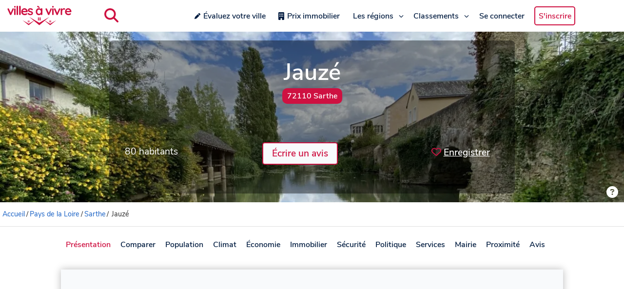

--- FILE ---
content_type: text/html;charset=utf-8
request_url: https://www.villesavivre.fr/jauze-72148/
body_size: 70093
content:
<!DOCTYPE html><html  lang="fr"><head><meta charset="utf-8">
<meta name="viewport" content="width=device-width, initial-scale=1, maximum-scale=1">
<title>Vivre à Jauzé (72) : avis et informations - Villes à vivre</title>
<style>@font-face{font-family:Nunito Sans;font-style:normal;font-weight:400;src:url(/_nuxt/nunito-sans-v6-latin-regular.CUhP9847.eot?) format("eot"),url(/_nuxt/nunito-sans-v6-latin-regular.BLJ5gI6Y.woff2) format("woff2"),url(/_nuxt/nunito-sans-v6-latin-regular.BRwVeYu5.woff) format("woff"),url(/_nuxt/nunito-sans-v6-latin-regular.dj5MQmSD.ttf) format("truetype"),url('/_nuxt/nunito-sans-v6-latin-regular.BB_4X7rb.svg#str-replace(\"Nunito Sans\", \" \", \"_\")') format("svg")}@font-face{font-family:Nunito Sans;font-style:normal;font-weight:600;src:url(/_nuxt/nunito-sans-v6-latin-600.XXmK_lgT.eot?) format("eot"),url(/_nuxt/nunito-sans-v6-latin-600.Dk2ujPbA.woff2) format("woff2"),url(/_nuxt/nunito-sans-v6-latin-600.BgZboWL8.woff) format("woff"),url(/_nuxt/nunito-sans-v6-latin-600.K-1W4rGv.ttf) format("truetype"),url('/_nuxt/nunito-sans-v6-latin-600.UOnK8Sq4.svg#str-replace(\"Nunito Sans\", \" \", \"_\")') format("svg")}html{font-family:sans-serif;font-size:100%;line-height:normal}body{color:#292929;font-family:Nunito Sans;margin:0;overflow-x:hidden}h1{font-size:2rem;margin:1em auto}h1,h2{font-family:Nunito Sans;font-weight:600}h2{color:#ce1141;font-size:1.5rem;margin:2em;text-align:center}a{color:#165fc4;font-family:Nunito Sans}a,a:hover{text-decoration:none}a:hover{color:#041e42}mark,strong{font-family:Nunito Sans;font-weight:600}button,input,textarea{font-family:inherit}.svg-map-control{position:relative;width:-moz-max-content;width:max-content}svg.bigmap-france{height:575px;width:575px}#infocard{border:3px solid #ce1141;box-shadow:0 0 8px #bababa;font-size:14px}#infocard,.infocard-map{border-radius:10px;color:#041e42;opacity:.97}.infocard-map{background-color:#f8fafc;filter:alpha(opacity=90);padding:10px;position:absolute;width:-moz-max-content;width:max-content;z-index:1000}.infocard-map h3{color:#ce1141;font-size:1.3em}.infocard-map h3,.infocard-map p{margin:0;padding:0}svg.bigmap-france .auvergne-rhone-alpes{fill:#5f5ffa}svg.bigmap-france .hauts-france{fill:#0454c5}svg.bigmap-france .provence-alpes-cote-azur{fill:#1449f5}svg.bigmap-france .grand-est{fill:#1a75f3}svg.bigmap-france .occitanie{fill:#3787f7}svg.bigmap-france .normandie{fill:#213e9b}svg.bigmap-france .nouvelle-aquitaine{fill:#9ac2fa}svg.bigmap-france .centre-val-loire{fill:#3d3ad8}svg.bigmap-france .corse{fill:#02daf7}svg.bigmap-france .bourgogne-franche-comte{fill:#418cf5}svg.bigmap-france .bretagne{fill:#57d1da}svg.bigmap-france .ile-france{fill:#041e42}svg.bigmap-france .pays-loire{fill:#2fc1e6}svg.bigmap-france .dom-tom{fill:#127efa}svg.bigmap-france :hover{fill:#ce1141}svg.bigmap-france path{stroke:#fff;stroke-opacity:1;stroke-width:.7;cursor:pointer}.leaflet-bottom{font-size:11px!important}.city-link{background-color:#fff;height:40px;left:0;margin:1em auto;max-width:1030px;position:sticky;right:0;top:0;width:auto;width:100%;z-index:1030}.city-link.stuck{box-shadow:0 0 15px #bababa}.city-link ul{display:flex;list-style:none;margin:0 0 1.5em;overflow-x:scroll;padding:0;scroll-behavior:smooth;-webkit-overflow-scrolling:touch}.city-link ul li{display:inline-block;font-family:Nunito Sans;font-weight:600;list-style:none;margin:0;padding:10px;width:-moz-max-content;width:max-content}.city-link ul li a{color:#041e42}.city-link ul li:hover{color:#165fc4}.city-link ul .active{color:#ce1141}.city-link ul::-webkit-scrollbar{display:none}.main-container{font-family:Nunito Sans;margin:auto;max-width:1030px;padding:1em 2em;width:auto}.main-container h2{margin:1.5em}.main-container.fullwidth{max-width:100%;padding:0}.navbar-style{background-color:#fff}.navbar-style .header-div{box-shadow:0 0 15px #bababa;display:flex;flex-direction:row;height:65px;margin-bottom:0;padding:0;width:100%}.navbar-style .header-div a{margin:auto 0;padding:.4em;width:150px}.navbar-style .header-div a img{margin:0 1em;width:100%}.navbar-style .header-div .burger-dropdown{display:none}.navbar-style .header-div .search-div{display:flex;justify-content:space-around;margin:auto 2em;width:auto}.navbar-style .header-div .search-div .search-button{background-color:#fff;border:none;cursor:pointer;margin:auto 1em}.navbar-style .header-div .search-div .search-button svg{background-color:#fff;color:#ce1141;font-size:1.8rem}.navbar-style .header-div .active{margin:auto;width:60%}.navbar-style .header-div .active .search-input,.navbar-style .header-div .active .search-input .ais-Autocomplete ul li{width:100%}.navbar-style .header-div .active .search-input .ais-Autocomplete ul li a{width:auto}.navbar-style .header-div .active .search-input .ais-Autocomplete ul li a span{color:#041e42}.navbar-style .header-div .active .search-input .ais-Autocomplete ul li a span mark{color:#ce1141}.navbar-style .header-div .active .search-input .ais-Autocomplete ul li .active,.navbar-style .header-div .active .search-input .ais-Autocomplete ul li .active span,.navbar-style .header-div .active .search-input .ais-Autocomplete ul li a:hover span{color:#fff}.navbar-style .header-div #navbarsExampleDefault{display:flex;margin:auto;width:800px}.navbar-style .header-div #navbarsExampleDefault .dropdown{align-items:center;display:flex;justify-content:space-around;margin-right:0;width:100%}.navbar-style .header-div #navbarsExampleDefault .dropdown .menu-item{display:flex;position:relative;text-align:center;transition:.4s;width:-moz-max-content;width:max-content}.navbar-style .header-div #navbarsExampleDefault .dropdown .menu-item a{color:#041e42;font-family:Nunito Sans;font-size:1rem;font-weight:600;width:auto}.navbar-style .header-div #navbarsExampleDefault .dropdown .menu-item .svg-inline--fa{color:#041e42;margin:auto 0 auto .3em}.navbar-style .header-div #navbarsExampleDefault .dropdown .menu-item .fa-chevron-down{width:10px}.navbar-style .header-div #navbarsExampleDefault .dropdown .menu-item .fa-pen{width:12px}.navbar-style .header-div #navbarsExampleDefault .dropdown .menu-item:hover,.navbar-style .header-div #navbarsExampleDefault .dropdown .menu-item:hover a{color:#ce1141;text-decoration:none}.navbar-style .header-div #navbarsExampleDefault .dropdown .menu-item:hover .svg-inline--fa{color:#ce1141}.navbar-style .header-div #navbarsExampleDefault .dropdown .menu-item .sub-menu{background-color:#fff;left:50%;list-style-type:none;margin-top:0;padding:10px 20px;position:absolute;text-align:left;top:100%;transform:translate(-50%);width:-moz-max-content;width:max-content;z-index:1100}.navbar-style .header-div #navbarsExampleDefault .dropdown .menu-item .sub-menu.split-2-cols{display:grid;grid-template-columns:1fr 1fr;grid-gap:5px}.navbar-style .header-div #navbarsExampleDefault .dropdown .menu-item .sub-menu .sub-menu-item{padding:10px}.navbar-style .header-div #navbarsExampleDefault .dropdown .menu-item .sub-menu .sub-menu-item a{color:#041e42;font-size:.9rem;text-decoration:none;width:auto}.navbar-style .header-div #navbarsExampleDefault .dropdown .menu-item .sub-menu .sub-menu-item a:hover{color:#ce1141;text-decoration:none}.navbar-style .header-div #navbarsExampleDefault .dropdown .menu-item .fade-enter-active,.navbar-style .header-div #navbarsExampleDefault .dropdown .menu-item .fade-leave-active{transition:all .2s ease-out}.navbar-style .header-div #navbarsExampleDefault .dropdown .menu-item .fade-enter,.navbar-style .header-div #navbarsExampleDefault .dropdown .menu-item .fade-leave-to{opacity:0}.navbar-style .header-div #navbarsExampleDefault .dropdown .menu-item .btn-signup{border:2px solid #ce1141;border-radius:5px;color:#ce1141!important}.navbar-style .header-div #navbarsExampleDefault .dropdown .menu-item .btn-signup:hover{background-color:#ce1141;color:#fff!important;transition:all .2s ease-out}.navbar-style .header-div #navbarsExampleDefault .dropdown .menu-item .selected{color:#ce1141}.navbar-style .header-div #navbarsExampleDefault .dropdown .menu-item .selected a{border-bottom:1px solid #ce1141;color:#ce1141}.navbar-style .header-div #navbarsExampleDefault form{padding:.5em;position:relative}.navbar-style .header-div #navbarsExampleDefault form .input-group{left:0;margin:auto;position:absolute;top:0;width:200px}.navbar-style .header-div #navbarsExampleDefault form button{background-color:none;border:none;bottom:0;color:#ce1141;padding:.1em;position:absolute;right:-150px;top:0}.navbar-style .header-div #navbarsExampleDefault form .list-group{left:0;top:40px;width:200px}.navbar-style .header-div #navbarsExampleDefault form .list-group a{color:#041e42;width:200px}.dropdown-list .vbt-autcomplete-list{overflow:hidden}header{background-color:#979494;border-radius:0 0 10px 10px;color:#fff;margin:0 auto;max-width:1280px;min-height:350px;padding:0;position:relative}header .header-cover img{border-radius:0 0 10px 10px;display:block;height:350px;margin:0;max-height:350px;-o-object-fit:cover;object-fit:cover;opacity:1;width:100%}header .header-area{color:#fff;display:flex;left:0;margin:auto;min-height:100%;position:absolute;text-align:center;top:0;width:100%}header .header-area .header-content{background:#0006;border-radius:8px;height:250px;margin:auto;max-width:1024px;min-width:60%;padding:2em}header .header-area .header-content h1{font-size:3rem;margin:0 auto .2em}header .header-area .header-content h1 small{background-color:#ce1141;border-radius:10px;color:#fff;display:block;font-size:1rem;margin:0 auto;padding:5px 10px;text-align:center;width:-moz-fit-content;width:fit-content}header .header-area .header-content h2{color:#f8fafc;margin:2em auto}header .header-area .header-content h3{font-size:1.2rem;margin-top:1.3em}header .header-area .header-content button.btn-add-review{background-color:#f8fafc;border:2px solid #ce1141;border-radius:5px;color:#ce1141;cursor:pointer;font-size:1rem;font-size:1.2rem;font-weight:700;margin-top:1em;padding:8px 18px;text-decoration:none;transition:background-color .2s linear}header .header-area .header-content button.btn-add-review:hover{background-color:#ce1141;color:#f8fafc}header .header-area .header-content .header-info{display:flex;justify-content:space-between;margin-top:50px}header .header-area .header-content .header-info .info{margin-top:1em}header .header-area .header-content .header-info .population{font-size:1.2rem;margin-top:1.3em}header .header-area .header-content .header-info .btn-favorite{background-color:#f8fafc;background-color:transparent;border:none;border-radius:5px;color:#ce1141;color:#fff;cursor:pointer;font-size:1rem;font-size:1.2rem;font-weight:700;margin-top:1em;padding:8px 18px;text-decoration:none;transition:background-color .2s linear;width:158px}header .header-area .header-content .header-info .btn-favorite:hover{background-color:#ce1141;color:#f8fafc}header .header-area .header-content .header-info .btn-favorite span{text-decoration:underline;text-underline-offset:4px}header .header-area .header-content .header-info .btn-favorite .svg-inline--fa{color:#ce1141;margin-right:5px}header .header-area .header-content .header-stars{display:flex;justify-content:center;margin:.5em}header .header-area .header-content .header-stars .stars-container{margin-right:5px}header .header-area .header-content .header-stars .stars-container .svg-inline--fa{color:#ce1141;width:1.5em}header .header-area .header-content .header-stars a{border-bottom:1px solid #fff;color:#fff;cursor:pointer;margin:auto .5em}header .header-area .header-content .header-stars a:hover{border-bottom:1px solid #979494;color:#979494}header .credit-div{position:relative}header .credit-div button{background-color:transparent;border:none;bottom:0;cursor:pointer;margin:auto 0 0 auto;padding:.5em;position:absolute;right:5px}header .credit-div button svg{color:#fff;font-size:1.5rem}header .credit-div .credit-card{background-color:#00000080;border-radius:5px;bottom:0;padding:0 1em;position:absolute;right:50px;width:auto;z-index:1000}header .credit-div .credit-card a{border-bottom:1px solid #fff;color:#fff;cursor:pointer}header .credit-div .credit-card a:hover{border-bottom:1px solid #979494;color:#979494}@media only screen and (max-width:1280px){header .header-cover,header .header-cover img{border-radius:0}}.modal{align-items:center;display:flex;justify-content:center;overflow-x:hidden;overflow-y:auto;z-index:2000}.modal,.modal__backdrop{bottom:0;left:0;position:fixed;right:0;top:0}.modal__backdrop{background-color:#000000b3;z-index:1}.modal__dialog{background-color:#fff;border-radius:5px;display:flex;flex-direction:column;margin:50px auto;position:relative;width:400px;z-index:2}@media only screen and (max-width:834px) and (min-width:360px){.modal__dialog{width:360px}}@media only screen and (max-width:360px){.modal__dialog{width:100%}}.modal__close{background-color:#fff;border:0;cursor:pointer;height:30px;width:30px}.modal__header{align-items:flex-start;display:flex;justify-content:space-between;padding:20px 20px 10px}.modal__header h3{margin-top:0}.modal__body{align-items:stretch;display:flex;flex-direction:column;overflow:auto;padding:10px 20px}.modal__footer{padding:10px 20px 20px}#filters-dvf .modal__footer{padding:0}.form-login,.form-pwd,.form-register{margin:auto;text-align:center;width:100%}.form-login .error-message,.form-pwd .error-message,.form-register .error-message{color:red}.form-login button,.form-pwd button,.form-register button{background:#fff;border:1px solid #e4e5e7;border-radius:5px;cursor:pointer;display:block;font-size:1.1rem;height:45px;margin:10px auto;padding:0;width:100%}.form-login button:hover,.form-pwd button:hover,.form-register button:hover{opacity:.8}.form-login button.btn-submit,.form-pwd button.btn-submit,.form-register button.btn-submit{background-color:#ce1141;color:#fff}.form-login input,.form-pwd input,.form-register input{font-size:1.1rem;height:35px;margin-top:10px;width:80%}.form-login .invalid-feedback,.form-pwd .invalid-feedback,.form-register .invalid-feedback{display:block;margin-top:10px;text-align:left}.form-login ::-webkit-credentials-auto-fill-button,.form-pwd ::-webkit-credentials-auto-fill-button,.form-register ::-webkit-credentials-auto-fill-button{margin-right:25px}.form-login .options,.form-pwd .options,.form-register .options{display:flex;margin:0 auto 15px;width:80%}.form-login .options div,.form-pwd .options div,.form-register .options div{width:50%}.form-login .options div .link-forgot-pwd,.form-pwd .options div .link-forgot-pwd,.form-register .options div .link-forgot-pwd{float:right;font-size:.9rem;white-space:nowrap}.form-filters__row{padding-bottom:10px}.form-filters__row label{cursor:pointer}.form-filters__row p{margin-top:0}.form-filters__row h4{margin:10px 0}.form-filters__row__chkgrp{display:grid;grid-template-columns:repeat(2,1fr);grid-gap:5px}.form-filters__row .slider{margin-bottom:10px}.form-filters__row:not(:nth-last-child(-n+2)){border-bottom:1px solid #e4e5e7}.form-filters__row:last-child{display:grid;grid-template-columns:repeat(2,1fr);grid-gap:100px;margin-top:10px}.form-filters button{background:#fff;border:none;border-radius:5px;cursor:pointer;display:inline;font-size:1.1rem;height:45px;padding:0;width:100%}.form-filters button:hover{opacity:.8}.form-filters button.btn-submit{background-color:#ce1141;border:1px solid #e4e5e7;color:#fff}.form-separator{border-bottom:1px solid #e4e5e7;height:12px;margin:15px 0 25px;text-align:center}.form-separator span{background-color:#fff;color:gray;font-size:.8rem;padding:10px;text-transform:uppercase}.social-login{display:flex;flex-direction:column;justify-content:center}.social-login button{display:block;margin:10px auto;padding:0;width:100%}.social-login button:hover{opacity:.8}.social-login button img{float:left;height:24px;margin:2px 0 2px 10px;width:24px}.social-login button p{font-size:1.1rem;margin:0;width:100%}.social-login-btn{background:#fff;border:1px solid #e4e5e7;border-radius:5px;cursor:pointer;height:45px;margin-bottom:10px;margin-left:5px;margin-right:5px;width:50px}.social-login-btn.facebook{background-color:#4267b2;color:#fff}.login-container{margin:0 auto 100px;width:400px}@media only screen and (max-width:834px) and (min-width:360px){.login-container{width:360px}}@media only screen and (max-width:360px){.login-container{width:100%}}.login-container__footer{padding:10px 20px 20px}.fade-enter-active,.fade-leave-active{transition:opacity .2s}.fade-enter,.fade-leave-to{opacity:0}.welcome-h2{margin:1em}.welcome-page{background-color:#fff;box-shadow:0 0 15px #bababa;margin:1.5em auto;padding:1em}.welcome-page .welcome-bigmap{display:flex;justify-content:space-between}.welcome-page .welcome-h2{margin:0}.welcome-page .svg-map-control{width:-moz-max-content;width:max-content}.welcome-page .block-page{margin:1.5em 0 auto .5em;min-width:30%}.welcome-page .block-page p{margin:1em}.welcome-page .block-page ul{list-style:none}.welcome-page .block-page ul li{margin-top:.1em}.breadcrumb{border-bottom:1px solid rgba(0,0,0,.12);font-size:.9rem;margin:0 auto;max-width:1280px;padding:0}.breadcrumb li{display:inline-block;margin:1em 0;white-space:nowrap}.breadcrumb li span{margin:0 .2em}@media only screen and (max-width:1280px){.breadcrumb{padding-left:5px}}.card .input-group{left:0;margin:auto;width:70%}.card .list-group{left:210px;margin:auto}.card .list-group a{color:#041e42}.compare-card{display:flex;flex-direction:row;justify-content:center}.compare-card__item{margin:0 1em}.compare-card__item:first-child{margin-left:0}.compare-card__item:last-child{margin-right:0}.compare-card__desc{margin-bottom:1em}.compare-card img{margin-top:.6em}.regions-card{display:grid;grid-template-columns:repeat(3,1fr);grid-gap:30px;margin:2em 1em 1em}.regions-card .cards{border:3px solid #ce1141;border-radius:5px;box-shadow:0 0 15px #bababa;overflow-wrap:break-word;overflow-x:hidden;transition:transform .3s ease-in-out}.regions-card .cards a .card-content{position:relative}.regions-card .cards a .card-content h2,.regions-card .cards a .card-content h3{color:#ce1141;font-family:Nunito Sans;font-weight:600;text-align:center}.regions-card .cards a .card-content h2.over-cover,.regions-card .cards a .card-content h3.over-cover{bottom:0;color:#fff!important;left:0;position:absolute;text-align:center!important;text-shadow:1px 1px 3px rgba(0,0,0,.5);top:5%;width:100%;z-index:999}.regions-card .cards a .card-content img{height:auto;opacity:1;width:100%}.regions-card .cards a .card-content p{color:#041e42;padding:.5em}.regions-card .cards a .card-content .stars-container{padding:0 1em}.regions-card .cards a .card-content .stars-container .svg-inline--fa{color:#ce1141;margin-right:.2em}.regions-card .cards a:hover{text-decoration:none}.city-grid{background-color:#f8fafc;box-shadow:0 0 15px #bababa;display:flex;flex-wrap:wrap;margin:auto auto 1em;padding:1em}.city-grid h2{margin:.5em auto 1em;width:100%}.city-grid .city-link-block{margin:.2em 0;width:25%}.city-grid .letter-block{border-bottom:1px solid #bababa;color:#ce1141;font-size:2rem;margin:.5em 0;text-align:left;width:100%}.card-body h2{color:#041e42;font-size:1.5rem;margin:.5em auto 1.5em;text-align:center}.review-comments{border-top:1px solid #d3d0d0;margin-top:2em}.review-comments .comment-individual{margin:1em 0}.review-comments .comment-individual .comment-author{color:gray;font-size:.8rem}.review-comments .comment-individual .comment-author .comment-pseudo{color:#041e42;font-size:1rem}.review-comments .comment-individual .comment-body{font-size:1rem;margin:.5em 0}.city-div h2,.city-div h3{color:#041e42;font-family:Nunito Sans;font-size:1.5rem;font-weight:600;margin:.5em auto 1em;text-align:center}#root{padding:0}#root h2,#root h3{color:#ce1141;text-align:center}#root .map-style{background-color:#f8fafc;box-shadow:0 0 15px #bababa;height:300px;margin:auto auto 1em;padding:1em}#root .tabs-city{background-color:#fff;box-shadow:0 0 15px #bababa;margin:1.5em auto;padding:10px 10px 30px}#root .tabs-city .tabs{display:grid;grid-template-columns:repeat(2,1fr);grid-gap:30px}#root .tabs-city .source{color:gray;font-size:.8rem;margin-top:2em}#root .city-content{background-color:#fff;box-shadow:0 0 15px #bababa;display:block;font-family:Nunito Sans;margin:1.5em auto;padding:1em}#root .city-content h2{margin:.5em auto 1em}#root .city-content .source{color:gray;font-size:.8rem;margin-top:2em}#root .city-content h4{color:#ce1141;font-family:Nunito Sans;font-size:1.3rem;font-weight:600;margin:1em auto .5em;text-align:center}#root .city-content .compare-div h3{border-bottom:1px solid #ce1141;margin:.5em 0;padding-bottom:.2em;text-align:left}#root .city-content .compare-div h3 span{font-size:1rem;margin-left:1em}#root .city-content .compare-div .compare-logo{margin-bottom:.5em;text-align:center}#root .city-content .compare-div .compare-table{display:flex;justify-content:space-between}#root .city-content .compare-div .compare-table .metrics{display:flex;flex-direction:column;width:33%}#root .city-content .compare-div .compare-table .metrics__data{min-height:35px;padding:.5em 0}#root .city-content .compare-div .compare-table .metrics__city-name{font-size:1.3rem;font-weight:600}#root .city-content .distance-div{display:flex}#root .city-content .distance-div .map-style{margin:0 auto;width:50%}#root .city-content .distance-div .city-distance{border:1px solid #d3d0d0;border-radius:5px;margin:auto}#root .city-content .distance-div .city-distance thead{background-color:#f8fafc;font-size:1rem}#root .city-content .distance-div .city-distance thead tr th{color:#041e42;font-weight:400}#root .city-content .distance-div .city-distance thead tr .table-icon .svg-inline--fa{color:#041e42}#root .city-content .distance-div .city-distance tr th{font-weight:400;padding:10px;text-align:center}#root .city-content .distance-div .city-distance tr td{padding:10px;text-align:center}#root .city-content .distance-div .city-distance tbody tr{background-color:#fff}#root .city-content .distance-div .city-distance tr:nth-child(2n){background-color:#f0f0f0}#root .city-content .global-score{display:flex;margin:1em 0 .5em}#root .city-content .global-score__number{vertical-align:top}#root .city-content .global-score__number span{color:green;color:#ce1141;font-size:2.7rem;margin:0 auto;white-space:nowrap}#root .city-content .global-score__stars{padding:.5em 1em}#root .city-content .global-score__stars .stars-container{margin:0}#root .city-content .global-score__stars .stars-container .svg-inline--fa{color:#ce1141;margin-right:.2em}#root .city-content .info-demographie{display:flex;justify-content:space-around;margin-bottom:1.5em;width:100%}#root .city-content .info-demographie .demo-content{margin:1em}#root .city-content .info-demographie .demo-content .big-number{color:#ce1141;font-size:2rem;font-weight:400;line-height:1;margin-left:0}#root .city-content .info-demographie .demo-content p{font-weight:400;margin:0}#root .city-content .demo-card{display:grid;grid-template-columns:repeat(2,1fr);grid-gap:30px}#root .city-content .demo-card #line-chart,#root .city-content .demo-card .graph-content,#root .city-content .demo-card .graph-content .pie-chart{width:100%}#root .city-content .value-card{display:grid;grid-template-columns:repeat(2,1fr);grid-gap:30px;margin:2em 3em 0}#root .city-content .value-card .card-content{display:flex;margin-left:2em}#root .city-content .value-card .card-content .icon{color:#041e42;font-size:2.5rem;width:50px}#root .city-content .value-card .card-content .text-content{margin-left:1em}#root .city-content .value-card .card-content .text-content p{color:#ce1141;font-size:2rem;font-weight:400;line-height:1.3;margin:0 auto;text-align:left;white-space:nowrap}#root .city-content .value-card .card-content .text-content p .prog{color:#041e42;font-size:1.2rem;font-weight:700;margin-left:.8em;vertical-align:middle}#root .city-content .value-card .card-content .text-content p .prog span{margin:0 .2em}#root .city-content .value-card .card-content .text-content .p-content{color:#041e42;font-size:1rem;font-weight:400;text-align:left;white-space:break-spaces}#root .city-content .security-div{display:flex}#root .city-content .security-div .security-content{margin-bottom:2em;width:50%}#root .city-content .security-div .security-content .city-crime{display:flex}#root .city-content .security-div .security-content .city-crime .security-number{color:#ce1141;font-size:2rem;font-weight:400;line-height:1.1;margin:0}#root .city-content .security-div .security-content .city-crime p{margin:auto 0 0 .5em}#root .city-content .security-div .security-content p{margin-top:.2em}#root .city-content .security-div .city-table{width:50%}#root .city-content .elections-results{display:flex}#root .city-content .graph-card{display:grid;grid-template-columns:repeat(2,1fr);grid-gap:30px}#root .city-content .graph-card .graph-content .pie-chart{margin:0;width:100%}#root .city-content .city-table{border:1px solid #d3d0d0;border-radius:5px;margin:auto;width:90%}#root .city-content .city-table thead{background-color:#f8fafc;font-size:.9rem;font-weight:400}#root .city-content .city-table thead tr .table-icon .svg-inline--fa,#root .city-content .city-table thead tr th{color:#041e42}#root .city-content .city-table tr th{font-weight:400;padding:10px;text-align:center}#root .city-content .city-table tr td{padding:10px;text-align:center}#root .city-content .city-table tbody tr{background-color:#fff}#root .city-content .city-table tbody th{font-weight:400}#root .city-content .city-table tr:nth-child(2n){background-color:#f0f0f0}#root .city-content .graph-content{display:flex}#root .city-content .graph-content .pie-chart{margin:0 auto;width:50%}#root .city-content #distance{text-align:center}#root .city-content .list-group{width:auto}#root .city-content .list-group .list-group-item a{color:#165fc4;margin-left:1em}#root .city-content .list-group .list-group-item .badge{border:1px solid #ce1141;color:#041e42;font-size:.8rem;font-weight:600;margin-right:1em;padding:.8em}.review-scores{display:grid;grid-template-columns:34fr 33fr 33fr;justify-content:center;margin-bottom:10px}.review-scores .score-ind{margin:10px 0;width:140px}.review-scores .score-ind__title{display:inline-block;font-size:.9rem;width:100%}.review-scores .score-ind__value{display:inline-block;float:right;font-size:.8rem;font-weight:600;line-height:15px;margin:0;padding:0;text-align:right;vertical-align:top;width:30px}.review-scores .score-ind__progressbar{background-color:#e0e0e0;border-radius:2px;box-shadow:inset 0 1px 3px #0000001a;margin-top:6px;width:105px}.review-scores .score-ind__progressbar-filled{background-color:#ff4560;border-radius:3px;display:block;height:5px}.comment .form-group{display:flex;justify-content:center}.comment .form-group input{background-color:#ce1141;box-shadow:0 0 15px #bababa;color:#f8fafc;transition:transform .3s ease-in-out}.comment .form-group input:hover{background-color:#ce1141;cursor:pointer}.comment .card{box-shadow:0 0 15px #bababa;margin:1em auto;padding:1em}.comment .card .start-a-review{margin:2em 0 4em}.comment .card .start-a-review-inside{margin:1em 0}.comment .card .start-a-review-inside .rating span{font-size:1.5rem}.comment .card .stars-container{margin:0}.comment .card .stars-container .svg-inline--fa{color:#ce1141;margin-right:.2em}.comment .card .review-author{margin:.5em 0}.comment .card .review-author .review-pseudo{font-weight:600}.comment .card .rating-title{color:#165fc4;margin-bottom:1em;text-decoration:underline}.comment .card .rating-title:hover{color:#041e42;cursor:pointer}.comment .card .btn-reply{-webkit-appearance:none;-moz-appearance:none;appearance:none;background-color:#fff;border:0;border-radius:.3rem;box-shadow:0 1px 3px #0000001a,0 1px 2px #0000000f;box-sizing:border-box;color:#292929;cursor:pointer;font-size:.8rem;margin-right:.3em;padding:.2rem;text-align:center;-webkit-text-decoration:none #d1d5db solid;text-decoration:none #d1d5db solid;text-decoration-thickness:auto;touch-action:manipulation;-moz-user-select:none;user-select:none;-webkit-user-select:none}.comment .card .btn-reply:hover{background-color:#f9fafb}.comment .card .btn-reply:focus{outline:2px solid transparent;outline-offset:2px}.comment .card .btn-reply:focus-visible{box-shadow:none}.comment .card .likes-div{display:inline}.comment .card .likes-div button{-webkit-appearance:none;-moz-appearance:none;appearance:none;background-color:#fff;border:0;border-radius:.3rem;box-shadow:0 1px 3px #0000001a,0 1px 2px #0000000f;box-sizing:border-box;color:#292929;cursor:pointer;font-size:.8rem;margin-right:.3em;padding:.2rem;text-align:center;-webkit-text-decoration:none #d1d5db solid;text-decoration:none #d1d5db solid;text-decoration-thickness:auto;touch-action:manipulation;-moz-user-select:none;user-select:none;-webkit-user-select:none;width:55px}.comment .card .likes-div button:hover{background-color:#f9fafb}.comment .card .likes-div button:focus{outline:2px solid transparent;outline-offset:2px}.comment .card .likes-div button:focus-visible{box-shadow:none}.comment .card .likes-div button .like-up svg{color:#38c172;margin-left:2px}.comment .card .likes-div button .like-down svg{color:#ce1141;margin-left:2px}.comment .card .likes-div button .likes svg{color:#041e42;cursor:pointer}form .invalid-feedback{color:red!important;font-size:.8rem!important;font-weight:400!important}form .success{color:green;font-size:1.4rem;font-weight:700;margin:auto;padding:1rem;width:200px}.form-container{box-shadow:0 0 15px #bababa;margin:1em auto 3em;padding:2em}.form-container h2{font-size:1.5rem;margin:.5em auto 1.5em}.form-container .text-input{display:flex;flex-direction:column;margin:1em auto 0;width:100%}.form-container .text-input input{background-color:#f6f8fa;border:1px solid #bababa;border-radius:5px;font-family:Nunito Sans;font-size:.9rem;margin-top:.5em;padding:.7em}.form-container .text-input input:focus{border:2px solid #041e42;box-shadow:0 0 5px #719ece;outline:none!important}.form-container .text-input select{background-color:#f6f8fa;border:1px solid #bababa;border-radius:5px;font-size:.9rem;margin-top:.5em;padding:.7em}.form-container .button-div{display:flex;justify-content:center}.form-container .button-div button{background-color:#f8fafc;border:2px solid #ce1141;border-radius:5px;color:#ce1141;cursor:pointer;font-size:1rem;font-weight:700;margin:2em auto;padding:8px 18px;text-decoration:none;transition:background-color .2s linear}.form-container .button-div button:hover{background-color:#ce1141;color:#f8fafc}.form-container form .textarea-group{display:flex;flex-direction:column;font-family:Nunito Sans;margin:1em auto;width:100%}.form-container form .textarea-group textarea{font-family:Nunito Sans;font-size:.9rem;height:50px;margin-top:.5em;overflow:auto;padding:.7em;transition:height .2s linear}.form-container form .textarea-group textarea.is-expanded{height:120px}.form-container form .textarea-group textarea:focus{border:2px solid #041e42;box-shadow:0 0 5px #719ece;outline:none!important}.form-container form .textarea-group .char-count{color:gray;font-size:.8rem;text-align:right}.form-container form .textarea-group .char-ok{color:green}.form-container form .textarea-group .char-toolong{color:red}#comment-form{margin-bottom:1em}#comment-form .textinput-div{margin:0}#comment-form .textarea-group{display:flex;flex-direction:column;font-family:Nunito Sans;margin:1em 0;width:100%}#comment-form .textarea-group textarea{font-family:Nunito Sans;font-size:.9rem;height:50px;margin-top:.5em;overflow:auto;padding:.7em;transition:height .2s linear}#comment-form .textarea-group textarea.is-expanded{height:120px}#comment-form .textarea-group textarea:focus{border:2px solid #041e42;box-shadow:0 0 5px #719ece;outline:none!important}#comment-form .button-div{text-align:right}#comment-form .button-div button{background-color:#f8fafc;border:2px solid #ce1141;border-radius:5px;color:#ce1141;cursor:pointer;font-size:1rem;font-weight:700;margin:.3em auto 0;padding:8px 18px;text-decoration:none;transition:background-color .2s linear}#comment-form .button-div button:hover{background-color:#ce1141;color:#f8fafc}.back .form-group{display:flex;justify-content:center}.back .form-group input{background-color:#ce1141;box-shadow:0 0 15px #bababa;color:#f8fafc;margin-bottom:5em;transition:transform .3s ease-in-out}.back .form-group input:hover{background-color:#ce1141;cursor:pointer}.button-wrapper{display:flex;justify-content:center;margin:2em auto}.button-wrapper a{border:2px solid #ce1141;border-radius:5px;color:#041e42;margin:1em;padding:.5em}.button-wrapper a:hover{text-decoration:none;transition:transform .3s ease-in-out}.button-wrapper .active,.button-wrapper a:hover{background-color:#ce1141;color:#f8fafc}.city-table{border:1px solid #d3d0d0;border-radius:5px;margin:auto;width:90%}.city-table thead{background-color:#f8fafc;font-size:1rem}.city-table thead tr th{color:#041e42;font-weight:400}.city-table thead tr .table-icon .svg-inline--fa{color:#041e42}.city-table tr th[scope=row]{width:40%}.city-table tr th{font-weight:400}.city-table tr td,.city-table tr th{padding:10px;text-align:center}.city-table tr td.national{color:gray}.city-table tr td.is-high{color:red}.city-table tr td.is-low{color:green}.city-table tbody tr{background-color:#fff}.city-table tr:nth-child(2n){background-color:#f0f0f0}.ranking-table{border:1px solid #d3d0d0;border-radius:5px;box-shadow:0 0 15px #bababa;margin:auto;width:90%}.ranking-table thead{background-color:#f8fafc;border-bottom:1px solid #ce1141;font-size:1rem;font-weight:600}.ranking-table thead tr .table-icon .svg-inline--fa,.ranking-table thead tr th{color:#ce1141}.ranking-table tr td,.ranking-table tr th{padding:10px;text-align:center}.ranking-table tbody tr{background-color:#fff}.ranking-table tr:nth-child(2n){background-color:#f0f0f0}.ranking-table .stars-container{margin-right:5px}.ranking-table .stars-container .svg-inline--fa{color:#ce1141}#real-estate .ranking-table tr td{text-align:left!important}#real-estate .ranking-table tr td span{color:#041e42;float:right;font-size:.8rem;margin-left:.2em}.plus .svg-inline--fa{color:#38c172}.minus .svg-inline--fa{color:#ce1141}nav,nav .page-ul{max-width:100%}nav .page-ul{display:flex;justify-content:center;list-style:none;margin:2em auto;padding:0;white-space:normal}nav .page-ul .page-li{font-size:1.1rem;margin:.3em;white-space:normal}.rating .star-rating__checkbox{overflow:hidden;position:absolute;clip:rect(0 0 0 0);border:0;height:1px;margin:-1px;padding:0;width:1px}.rating-stars-div{display:grid;grid-template-columns:300px 300px;grid-column-gap:10px;grid-row-gap:20px;justify-content:center;margin:0 2em}.rating-stars-div-global{margin:2em 6em 1em}.rating-stars-div-global .rating .star-rating__star{font-size:1.8rem}.rating-stars-div-global .rating .star-rating .star-description{margin-top:3px}.rating-stars-div-global .rating .star-rating .star-description:before{border-width:12px 10px 12px 0;left:-9px}.rating{display:flex;flex-direction:column;justify-content:center}.rating span{color:#ce1141;font-family:Nunito Sans;font-size:1.1rem;font-weight:600;margin:.2em}.rating .star-rating{display:flex}.rating .star-rating__star{color:#ababab;display:inline-block;font-size:1.2rem;line-height:1;padding:3px;transition:color .2s ease-out;vertical-align:middle}.rating .star-rating__star:hover{cursor:pointer}.rating .star-rating__star.is-selected{color:#ce1141}.rating .star-rating__star.is-disabled:hover{cursor:default}.rating .star-description{background-color:#ce1141;color:#fff;display:inline-block;font-size:.8rem;height:24px;line-height:24px;margin-left:15px;margin-top:-1px;padding:0 10px;position:relative;white-space:nowrap}.rating .star-description:before{border-color:transparent #ce1141 transparent transparent;border-style:solid;border-width:12px 10px 12px 0;content:"";height:0;left:-10px;position:absolute;top:0;width:0}.rating .star-nothing{background-color:#ababab}.rating .star-nothing:before{border-color:transparent #ababab transparent transparent}.textinput-div{margin:2em 6em 1em}.rate-desc-div{margin:1em 6em 2em}.dvf-header{align-content:center;border-bottom:1px solid #ccc;display:grid;gap:4px;grid-auto-flow:column;height:65px;justify-content:center}.dvf-header__filters button.cta{background-color:#ccc;border:2px solid gray;border-radius:5px;color:#041e42;cursor:pointer;font-size:1rem;height:35px;margin-left:10px;margin-top:10px}.geocoder{height:50px;min-width:500px;width:100%}.geocoder .mapboxgl-ctrl-geocoder{margin-top:10px;min-width:100%;width:100%}.geocoder .mapboxgl-ctrl-geocoder .mapboxgl-ctrl-geocoder--input{-webkit-appearance:none;-moz-appearance:none;appearance:none;height:35px;width:100%!important}.dvf-module{display:flex;height:calc(100vh - 132px);width:100%}.dvf-module__list{height:calc(100vh - 132px);min-width:450px;overflow-y:scroll;position:relative;width:30%}.dvf-module__list h1{font-size:1.2rem;text-align:center}.dvf-module__list .property-item{border:3px solid #ce1141;border-radius:5px;box-shadow:0 0 15px #bababa;display:block;margin:1em auto;transform:scale(1);transition:transform .2s ease-in-out;width:85%}.dvf-module__list .property-item:hover{transform:scale(1.05)}.dvf-module__list .spinner,.dvf-module__list.loading .property-item{display:none}.dvf-module__list.loading .spinner{display:block;left:50%;position:absolute;top:50%}.dvf-module__map{width:100%}.dvf-module__map #map{height:calc(100vh - 132px)}.dvf-module .property-item{cursor:pointer;min-height:50px;overflow-wrap:break-word;overflow-x:hidden;padding:1em}.dvf-module .property-item__title{font-size:1.1rem;font-weight:600}.dvf-module .property-item__price{float:right;font-size:1.3rem;margin-left:.5em}.dvf-module .mapboxgl-popup-content{border-radius:5px;box-shadow:0 0 15px #bababa;min-height:150px;min-width:350px;padding:0;width:350px}.dvf-module .mapboxgl-popup-content .popup-content{border:3px solid #ce1141;border-radius:5px;box-shadow:0 0 15px #bababa;cursor:pointer;min-height:150px}.dvf-module .mapboxgl-popup-content .popup-content .property-item{display:none;font-size:.9rem}.dvf-module .mapboxgl-popup-content .popup-content .property-item__title{font-size:.9rem}.dvf-module .mapboxgl-popup-content .popup-content .current{display:block}.dvf-module .mapboxgl-popup-content .popup-content .prev-next{bottom:0;display:flex;justify-content:center;left:0;padding:.8em 0;position:absolute;width:100%}.dvf-module .mapboxgl-popup-content .popup-content .prev-next button{margin:0 10px}.dvf-module .mapboxgl-ctrl-compass{display:none!important}.dvf-module .marker{background-image:url(/mapbox-icon.png);background-size:cover;border:4px solid red;border-radius:50%;cursor:pointer;height:5px;width:5px}.graph-cont{margin:0 auto;max-width:800px;width:calc(100% - 40px);width:100%}.graph-cont .bar{color:#000;height:30px;line-height:30px;margin:0 auto 10px;max-width:800px;padding:0;position:relative;text-align:right;z-index:1}.graph-cont .bar span.percentage{-webkit-animation:bar-before 1.8s 1;background:#ff4560;color:#fff;content:"";display:block;height:30px;left:0;position:absolute;text-align:left;top:0;transition:.7s;width:100%;z-index:-1}.graph-cont .bar span.percentage span{font-family:Nunito Sans;font-size:.8rem;font-weight:400;padding-left:5px}.graph-cont .bar span.nobg{background:transparent;border-left:3px solid #ff4560;color:#000}.graph-cont .bar p{font-size:.8rem;padding-right:10px}.graph-cont .bar:before{background:#ecf0f1;content:"";height:30px;left:0;position:absolute;top:0;width:100%;z-index:-2}footer{background-color:#041e42;display:flex;font-size:.9rem;justify-content:center;min-height:70px}footer p{height:-moz-max-content;height:max-content;margin:auto;text-align:center}footer a,footer p{color:#f8fafc;font-family:Nunito Sans;font-weight:400}footer a:hover{color:#ce1141;text-decoration:none}@media only screen and (max-width:360px){.navbar-style{max-width:100%}.navbar-style .header-div{display:flex;justify-content:space-between}.navbar-style .header-div a{width:100px}.navbar-style .header-div a img{margin-left:.2em;margin-right:0}.navbar-style .header-div #navbarsExampleDefault{display:none}.navbar-style .header-div .search-div{margin-left:0}.navbar-style .header-div .search-div .search-button{margin:auto 0 auto .5em}.navbar-style .header-div .search-div .search-button svg{font-size:1.5rem}.navbar-style .header-div .active{margin-right:0;width:80%}.navbar-style .header-div .active .search-button{margin:auto 0}.navbar-style .header-div .active .search-input{margin:auto .5em;width:100%}.navbar-style .header-div .burger-dropdown{display:flex;justify-content:right}.navbar-style .header-div .burger-dropdown .burger-item{display:flex;margin:auto 1em auto auto;position:relative;transition:.5s}.navbar-style .header-div .burger-dropdown .burger-item .navbar-toggler{background-color:#fff;border:none;margin-right:0}.navbar-style .header-div .burger-dropdown .burger-item .navbar-toggler svg{background-color:#fff;color:#ce1141;cursor:pointer;font-size:1.8rem}.navbar-style .header-div .burger-dropdown .burger-item .burger-sub-menu{background-color:#fff;position:absolute;top:100%;transform:translate(-50%);width:-moz-max-content;width:max-content;z-index:1100}.navbar-style .header-div .burger-dropdown .burger-item .burger-sub-menu .burger-sub-menu-item .menu-item{margin:auto 10em auto auto;padding:20px 40px}.navbar-style .header-div .burger-dropdown .burger-item .burger-sub-menu .burger-sub-menu-item .menu-item a{border-bottom:1px solid transparent;color:#041e42;font-size:1rem;text-decoration:none}.navbar-style .header-div .burger-dropdown .burger-item .burger-sub-menu .burger-sub-menu-item .menu-item .svg-inline--fa{color:#041e42;margin:auto;width:10px}.navbar-style .header-div .burger-dropdown .burger-item .burger-sub-menu .burger-sub-menu-item .menu-item:hover a{border-bottom:1px solid #ce1141;color:#ce1141}.navbar-style .header-div .burger-dropdown .burger-item .burger-sub-menu .burger-sub-menu-item .menu-item:hover .svg-inline--fa{color:#ce1141}.navbar-style .header-div .burger-dropdown .burger-item .burger-sub-menu .burger-sub-menu-item .sub-menu{list-style-type:none;padding-left:0}.navbar-style .header-div .burger-dropdown .burger-item .burger-sub-menu .burger-sub-menu-item .sub-menu .sub-menu-item{padding:10px 20px}.navbar-style .header-div .burger-dropdown .burger-item .burger-sub-menu .burger-sub-menu-item .sub-menu .sub-menu-item a{border-bottom:1px solid transparent;color:#041e42;font-size:.9rem;text-decoration:none;width:-moz-max-content;width:max-content}.navbar-style .header-div .burger-dropdown .burger-item .burger-sub-menu .burger-sub-menu-item .sub-menu .sub-menu-item a:hover{border-bottom:1px solid #ce1141;color:#ce1141}.navbar-style .header-div .burger-dropdown .burger-item .fade-enter-active,.navbar-style .header-div .burger-dropdown .burger-item .fade-leave-active{transition:all .2s ease-out}.navbar-style .header-div .burger-dropdown .burger-item .fade-enter,.navbar-style .header-div .burger-dropdown .burger-item .fade-leave-to{opacity:0}header .header-cover img{height:400px;opacity:1;width:100%}header .header-area .header-content{max-width:75%}header .header-area .header-content h1{font-size:1.8rem}header .header-area .header-content h2{font-size:.9rem}header .header-area .header-content .header-info{display:flex;flex-direction:column;margin-top:.5em}header .header-area .header-content .header-info .info-div{margin:1em}header .header-area .header-content .header-info h3{margin:0}header .header-area .header-content .header-info button{margin-top:.5em}header .header-area .header-content .searchbar{width:100%}header .header-area .header-content .header-stars{display:flex}header .header-area .header-content .header-stars a{margin:auto;width:-moz-max-content;width:max-content}.breadcrumb{padding-left:.1em}.breadcrumb li{display:inline-block;font-size:.8rem;margin:0;white-space:nowrap}.breadcrumb li span{margin:0 .1em}.city-link{height:50px;position:sticky}.city-link ul{margin-bottom:0}.city-link ul li a{font-size:.9rem}.city-link ul li a:hover{color:#041e42}.city-link ul li a.active{border-bottom:2px solid #ce1141;color:#ce1141;padding-bottom:.4em}.welcome-h2{font-size:1.8rem;font-weight:600;margin:1em auto}.main-container{font-family:Nunito Sans;margin:0;padding:0;width:100%}.main-container h2{font-size:1.5rem;font-weight:600}.compare-card{display:flex;flex-direction:column;justify-content:center}.compare-card__item{text-align:center}.compare-card__item:first-child{margin:0}.compare-card__item:first-child h2{margin-bottom:0}.compare-card__item:last-child{margin:0}.compare-card__desc{margin-bottom:1em}.welcome-page{padding:0}.welcome-page .welcome-bigmap{display:flex;flex-direction:column;padding:0}.welcome-page .welcome-bigmap .svg-map-control{margin:auto}.welcome-page .welcome-bigmap .svg-map-control svg{height:270px;margin:auto;width:270px}.welcome-page .block-page{margin:0;text-align:center}.welcome-page .block-page .block p{margin:.5em}.regions-card{display:grid;grid-template-columns:repeat(1,1fr);grid-gap:20px;margin:2em}.city-grid .city-link-block{width:100%}table tr td,table tr th{font-size:.9rem}.city-distance thead tr th{font-weight:400;width:65%}.comment .card .card-body{font-size:.9rem;padding:.5em}.review-scores{grid-template-columns:50fr 50fr}.review-scores .score-ind{width:105px}.review-scores .score-ind__value{width:25px}.review-scores .score-ind__progressbar{width:80px}.form-container{margin:auto;padding:0;width:95%}.form-container form{padding:1em}.form-container form .textarea-group{margin:1em auto;width:95%}.form-container form .textarea-group textarea{height:60px;min-width:13rem}.button-wrapper{display:flex;flex-direction:column;margin:1em auto;width:80%}.button-wrapper a{margin:.5em;padding:.4em;text-align:center}.ranking-table{margin:0 auto}.ranking-table thead{font-size:.8rem}.ranking-table tr{padding:.5em .3em}.ranking-table tr td,.ranking-table tr th{font-size:.8rem;padding:.5em .3em}nav{margin:auto;max-width:100%}nav .page-ul,nav .page-ul .page-li{max-width:100%;white-space:normal}nav .page-ul .page-li{font-size:.9rem;margin:.2em}nav .page-ul .page-li a,nav .page-ul .page-li div{white-space:normal}.rating-stars-div{display:grid;grid-template-columns:repeat(1,1fr);grid-column-gap:10px;margin:0}.rating .star-rating__star{font-size:1.2rem}.textinput-div{margin:0}.rate-desc-div,.rating-stars-div-global{margin:auto 0 1em}footer p{font-size:.65rem}#root{width:100%}#root .tabs-city .tabs{display:grid;grid-template-columns:repeat(1,1fr);grid-gap:20px}#root .map-style .france-map{height:80px;width:80px}#root .city-content{padding:15px}#root .city-content h3{font-size:1.1rem;font-weight:600}#root .city-content h4{font-size:1rem;font-weight:600}#root .city-content p{font-size:.9rem}#root .city-content .icon-cards{grid-template-columns:repeat(1,1fr);grid-gap:5px}#root .city-content .graph-card{display:grid;grid-template-columns:repeat(1,1fr);grid-gap:10px}#root .city-content .single-chart .circular-chart{width:60%}#root .city-content .first-circle-content p{font-size:1.2rem}#root .city-content .flex-wrapper:not(:last-child){margin-bottom:2em}#root .city-content .info-demographie{display:flex;flex-direction:column}#root .city-content .info-demographie .demo-content .big-number{font-size:1.5rem}#root .city-content .security-div{display:flex;flex-direction:column}#root .city-content .security-div .city-table,#root .city-content .security-div .security-content{width:100%}#root .city-content .demo-card{display:grid;grid-template-columns:repeat(1,1fr);grid-gap:10px}#root .city-content .demo-card #pop-chart{margin:auto;width:100%}#root .city-content .demo-card .pie-chart{margin:auto;width:auto}#root .city-content .value-card{display:grid;grid-template-columns:1fr;margin:2em 1em 0}#root .city-content .value-card .card-content{margin:0}#root .city-content .value-card .card-content .icon{margin:auto 0}#root .city-content .compare-div .compare-table .metrics{font-size:.8rem;width:30%}#root .city-content .compare-div .compare-table .metrics__data{margin:.2em;min-height:50px;padding:.2em 0}#root .city-content .compare-div .compare-table .metrics__city-name{font-size:.8rem}#root .city-content .compare-div .compare-table .metrics:first-child{width:40%}#root .city-content .compare-div .compare-table:last-child{flex-direction:column}#root .city-content .compare-div .compare-table:last-child .metrics{margin:.5em 0;width:100%}#root .city-content .distance-div{display:flex;flex-direction:column}#root .city-content .distance-div .map-style{margin:0 auto 1em;width:90%}#root .city-content .graph-content{display:flex;flex-direction:column}#root .city-content .graph-content .pie-chart{margin:auto;width:100%}#root .city-content .dynamic-content,#root .city-content .table,#root .city-content ul{font-size:.9rem}#root .city-content .list-group{width:auto}#root .city-content .list-group .list-group-item a{margin-left:0}#root .city-content .list-group .list-group-item .badge{margin-right:0}}@media only screen and (max-width:834px) and (min-width:360px){.navbar-style{max-width:100%}.navbar-style .header-div a{width:120px}.navbar-style .header-div a img{margin-left:.3em;margin-right:0}.navbar-style .header-div #navbarsExampleDefault{display:none}.navbar-style .header-div .burger-dropdown{display:flex;justify-content:right;width:20%}.navbar-style .header-div .burger-dropdown .burger-item{display:flex;margin:auto 1em auto auto;position:relative;transition:.5s}.navbar-style .header-div .burger-dropdown .burger-item .navbar-toggler{background-color:#fff;border:none;margin-right:1em}.navbar-style .header-div .burger-dropdown .burger-item .navbar-toggler svg{background-color:#fff;color:#ce1141;cursor:pointer;font-size:1.8rem}.navbar-style .header-div .burger-dropdown .burger-item .burger-sub-menu{background-color:#fff;margin:auto;position:absolute;top:100%;transform:translate(-50%);width:-moz-max-content;width:max-content;z-index:1100}.navbar-style .header-div .burger-dropdown .burger-item .burger-sub-menu .burger-sub-menu-item .menu-item{margin-right:10em;padding:20px 40px}.navbar-style .header-div .burger-dropdown .burger-item .burger-sub-menu .burger-sub-menu-item .menu-item a{border-bottom:1px solid transparent;color:#041e42;font-size:1rem;text-decoration:none}.navbar-style .header-div .burger-dropdown .burger-item .burger-sub-menu .burger-sub-menu-item .menu-item .svg-inline--fa{color:#041e42;margin:auto;width:10px}.navbar-style .header-div .burger-dropdown .burger-item .burger-sub-menu .burger-sub-menu-item .menu-item:hover a{border-bottom:1px solid #ce1141;color:#ce1141}.navbar-style .header-div .burger-dropdown .burger-item .burger-sub-menu .burger-sub-menu-item .menu-item:hover .svg-inline--fa{color:#ce1141}.navbar-style .header-div .burger-dropdown .burger-item .burger-sub-menu .burger-sub-menu-item .sub-menu{list-style-type:none;padding-left:0}.navbar-style .header-div .burger-dropdown .burger-item .burger-sub-menu .burger-sub-menu-item .sub-menu .sub-menu-item{padding:13px 20px}.navbar-style .header-div .burger-dropdown .burger-item .burger-sub-menu .burger-sub-menu-item .sub-menu .sub-menu-item a{border-bottom:1px solid transparent;color:#041e42;font-size:.9rem;text-decoration:none;width:-moz-max-content;width:max-content}.navbar-style .header-div .burger-dropdown .burger-item .burger-sub-menu .burger-sub-menu-item .sub-menu .sub-menu-item a:hover{border-bottom:1px solid #ce1141;color:#ce1141}.navbar-style .header-div .burger-dropdown .burger-item .fade-enter-active,.navbar-style .header-div .burger-dropdown .burger-item .fade-leave-active{transition:all .2s ease-out}.navbar-style .header-div .burger-dropdown .burger-item .fade-enter,.navbar-style .header-div .burger-dropdown .burger-item .fade-leave-to{opacity:0}.navbar-style .header-div .burger-dropdown .burger-item.active{color:#ce1141}.navbar-style .header-div .burger-dropdown .burger-item.active a{border-bottom:1px solid #ce1141;color:#ce1141}.navbar-style .header-div .search-div{margin:auto;width:50%}.navbar-style .header-div .search-div .search-button{margin:auto 0 auto .5em}.navbar-style .header-div .search-div .search-button svg{font-size:1.5rem}.navbar-style .header-div .search-div .search-input{width:10em}.navbar-style .header-div .active{width:70%}.navbar-style .header-div .active .search-input{margin:auto .5em;width:100%}header .header-area .header-content{max-width:75%}header .header-area .header-content h1{font-size:2rem;margin-bottom:0}header .header-area .header-content h2{font-size:1rem}header .header-area .header-content .header-info{display:flex;flex-direction:column;margin-top:.7em}header .header-area .header-content .header-info .info-div{margin:1em}header .header-area .header-content .header-info h3{margin:0}header .header-area .header-content .header-info button{margin-top:.5em}header .header-area .header-content .searchbar{width:100%}header .header-area .header-content .header-stars{display:flex}header .header-area .header-content .header-stars a{margin:auto;width:-moz-max-content;width:max-content}.breadcrumb{padding-left:.5em}.breadcrumb li{display:inline-block;font-size:.8rem;margin:0;white-space:nowrap}.breadcrumb li span{margin:0 .1em}.city-link{height:50px;position:sticky}.city-link ul{margin-bottom:0}.city-link ul li a{font-size:1rem}.city-link ul li a:hover{color:#041e42}.city-link ul li a.active{border-bottom:2px solid #ce1141;color:#ce1141;padding-bottom:.4em}.compare-card{display:flex;flex-direction:column;justify-content:center}.compare-card__item{text-align:center}.compare-card__item:first-child{margin:0}.compare-card__item:first-child h2{margin-bottom:0}.compare-card__item:last-child{margin:0}.compare-card__desc{margin-bottom:1em}.welcome-h2{margin:1em auto 1.5em}.main-container{margin:auto;padding:1em;width:90%}.main-container h2{font-size:1.5rem;font-weight:600}.main-container.fullwidth{width:100%}table tr td,table tr th{font-size:.9rem}.city-distance thead tr th{width:65%}.welcome-page{padding:0}.welcome-page .welcome-bigmap{display:flex;flex-direction:column;padding:0}.welcome-page .welcome-bigmap .svg-map-control{margin:auto}.welcome-page .welcome-bigmap .svg-map-control svg{height:350px;margin:auto;width:350px}.welcome-page .block-page{margin:0;text-align:center}.welcome-page .block-page .block p{margin:.5em}.regions-card{display:grid;grid-template-columns:repeat(1,1fr);width:90%;grid-gap:20px;margin:auto}.city-grid .city-link-block{width:50%}.comment .card .card-body{font-size:1rem;padding:.5em}.review-scores{grid-template-columns:50fr 50fr}.review-scores .score-ind{width:115px}.review-scores .score-ind__value{width:25px}.review-scores .score-ind__progressbar{width:90px}.form-container{padding:.9em;width:90%}.form-container form .textarea-group textarea{height:60px;min-width:12rem}.button-wrapper{display:flex;flex-direction:column;margin:1em auto;width:80%}.button-wrapper a{margin:.5em;padding:.4em;text-align:center}.ranking-table{font-size:.75rem;margin:0 auto;width:100%}.ranking-table thead{font-size:.7rem}.ranking-table thead th{line-height:1.2;padding:.4em .15em}.ranking-table thead th:nth-child(5){display:none}.ranking-table tbody tr th{font-size:.8rem;padding:.4em .2em}.ranking-table tbody tr td{font-size:.75rem;line-height:1.3;padding:.4em .2em}.ranking-table tbody tr td:nth-child(5){display:none}.ranking-table tbody tr th:first-child{font-size:.75rem;padding:.4em .15em}.ranking-table tbody tr td:nth-child(4){align-items:center;display:flex;flex-direction:column;font-size:.7rem;gap:.2em;padding:.4em .15em;white-space:nowrap}.ranking-table .stars-container{margin-right:0}.ranking-table .stars-container .svg-inline--fa{font-size:.85rem;margin-right:.1em!important;width:.85em!important}#real-estate .ranking-table tr td{text-align:left!important}#real-estate .ranking-table tr td span{display:block;float:none}.rating-stars-div{display:grid;grid-template-columns:repeat(1,1fr);grid-row-gap:20px;margin:auto}.rating-stars-div .rating .star-rating__star{font-size:1.5rem}.textinput-div{margin:0}.rate-desc-div,.rating-stars-div-global{margin:auto 0 1em}nav,nav .page-ul{max-width:100%}nav .page-ul{white-space:normal}nav .page-ul .page-li{font-size:1rem;margin:.2em;white-space:normal}footer p{font-size:.75rem}#root{width:100%}#root .tabs-city .tabs{display:grid;grid-template-columns:repeat(1,1fr);grid-gap:20px}#root .map-style .france-map{height:90px;width:90px}#root #politique .graph-content .flex-wrapper{border:1px solid #d3d0d0;border-radius:5px;margin-right:10px;max-width:200px;padding:2px}#root #politique .graph-content .flex-wrapper .first-circle-content p{font-size:.9rem}#root #politique .graph-content .flex-wrapper .second-circle-content p{font-size:.8rem}#root .city-content{padding:15px;width:auto}#root .city-content .icon-cards{grid-template-columns:repeat(2,1fr);grid-gap:10px}#root .city-content .graph-card{display:grid;grid-template-columns:repeat(1,1fr);grid-gap:10px}#root .city-content .demo-card{display:grid;grid-template-columns:repeat(1,1fr);grid-gap:20px}#root .city-content .demo-card #line-chart{margin:auto;width:90%}#root .city-content .single-chart .circular-chart{width:60%}#root .city-content .first-circle-content p{font-size:1.2rem}#root .city-content .flex-wrapper:not(:last-child){margin-bottom:2em}#root .city-content .info-demographie{display:flex;flex-direction:column}#root .city-content .info-demographie .demo-content{margin-left:2em}#root .city-content .value-card{display:grid;grid-template-columns:1fr;grid-gap:30px;margin:2em 1em 0}#root .city-content .value-card .card-content{margin:0}#root .city-content .value-card .card-content .icon{margin:auto 0}#root .city-content .security-div{display:flex;flex-direction:column}#root .city-content .security-div .city-table,#root .city-content .security-div .security-content{width:100%}#root .city-content .compare-div .compare-table .metrics{font-size:.8rem;width:30%}#root .city-content .compare-div .compare-table .metrics__data{margin:.2em;min-height:50px;padding:.2em 0}#root .city-content .compare-div .compare-table .metrics__city-name{font-size:.8rem}#root .city-content .compare-div .compare-table .metrics:first-child{width:40%}#root .city-content .compare-div .compare-table:last-child{display:flex;flex-direction:column}#root .city-content .compare-div .compare-table:last-child .metrics{margin:0 0 2em;width:100%}#root .city-content .distance-div{display:flex;flex-direction:column}#root .city-content .distance-div .map-style{margin:0 auto 1.5em;width:90%}#root .city-content .graph-content{cursor:pointer;display:flex;overflow-x:scroll;scroll-behavior:smooth;-webkit-overflow-scrolling:touch}#root .city-content .graph-content .flex-wrapper{flex-shrink:0;margin:0 auto;max-width:100%;text-align:center;width:100%;-webkit-overflow-scrolling:touch}#root .city-content .graph-content .flex-wrapper:last-child{margin-right:0}#root .city-content .graph-content .flex-wrapper:first-child{margin-left:0}#root .city-content .graph-content .graph-content::-webkit-scrollbar{display:none}#root .city-content .graph-content .pie-chart{margin:auto;width:100%}#root .city-content .list-group{width:auto}#root .city-content .list-group .list-group-item a{margin-left:0}#root .city-content .list-group .list-group-item .badge{margin-right:0}.graph-cont .bar span.percentage span{padding-left:2px}}@media only screen and (max-width:1024px) and (min-width:834px){.navbar-style .header-div a{width:130px}.navbar-style .header-div .active{width:75%}.navbar-style .header-div .active .search-input{width:100%}.navbar-style .header-div #navbarsExampleDefault{width:70%}header .header-div h1{font-size:2.5rem}header .header-div h2{font-size:1.1rem}.welcome-page{display:flex;flex-direction:column;justify-content:center}.welcome-page .svg-map-control{margin:auto}.welcome-page .block-page{margin:0;text-align:center}.welcome-page .block-page .block p{margin:2em}.rating-table tbody tr td,.rating-table thead tr th{font-size:.8rem}.regions-card{grid-template-columns:repeat(2,1fr);grid-gap:30px;margin:2em}#root .city-content .distance-div{display:flex;flex-direction:column}#root .city-content .distance-div .map-style{margin:1em auto;width:90%}#root .city-content .list-group .list-group-item a{margin-left:1em}#root .city-content .list-group .list-group-item .badge{margin-right:1em}}@media only screen and (max-width:834px){.dvf-header__filters button.cta{font-size:.8rem;margin-left:0}.dvf-header__filters button.cta svg{display:none}.geocoder{height:50px;min-width:250px;width:100%}.geocoder .mapboxgl-ctrl-geocoder{margin-left:0;margin-right:0;margin-top:10px;min-width:100%;width:100%}.geocoder .mapboxgl-ctrl-geocoder--icon-search{top:6px!important}.geocoder .mapboxgl-ctrl-geocoder--icon-close{margin-top:2px}.dvf-module{display:block;height:100%;width:100%}.dvf-module__list{display:none}.dvf-module .mapboxgl-popup-content{min-width:unset;width:100%}.dvf-module .mapboxgl-popup{bottom:0;left:0;position:fixed;top:unset;transform:none!important;width:100%;will-change:unset;z-index:5}.dvf-module .mapboxgl-popup-anchor-bottom .mapboxgl-popup-tip,.dvf-module .mapboxgl-popup-anchor-bottom-left .mapboxgl-popup-tip,.dvf-module .mapboxgl-popup-anchor-bottom-right .mapboxgl-popup-tip,.dvf-module .mapboxgl-popup-anchor-center .mapboxgl-popup-tip,.dvf-module .mapboxgl-popup-anchor-left .mapboxgl-popup-tip,.dvf-module .mapboxgl-popup-anchor-right .mapboxgl-popup-tip,.dvf-module .mapboxgl-popup-anchor-top .mapboxgl-popup-tip,.dvf-module .mapboxgl-popup-anchor-top-left .mapboxgl-popup-tip,.dvf-module .mapboxgl-popup-anchor-top-right .mapboxgl-popup-tip{display:none!important}}.top-cities-section{margin-bottom:2em;margin-top:2em}.top-cities-section h2{font-size:1.5rem;margin-bottom:1em;margin-top:0;text-align:center}.top-cities-list{display:grid;gap:20px;grid-template-columns:repeat(4,1fr);padding:0 1em}@media (max-width:992px){.top-cities-list{grid-template-columns:repeat(2,1fr)}}@media (max-width:576px){.top-cities-list{grid-template-columns:1fr}}.top-city-item{background-position:50%;background-size:cover;border-radius:0;box-shadow:0 0 15px #bababa;cursor:pointer;display:flex;flex-direction:column;height:200px;justify-content:flex-end;overflow:hidden;position:relative;text-align:center;text-decoration:none;transition:transform .2s}.top-city-item:hover{transform:translateY(-5px)}.top-city-item .overlay{background:linear-gradient(180deg,transparent 0,rgba(0,0,0,.4));height:100%;left:0;position:absolute;top:0;width:100%;z-index:1}.top-city-item .rank-badge{align-items:center;background-color:#ce1141;border-radius:50%;color:#fff;display:flex;font-weight:700;height:30px;justify-content:center;left:10px;position:absolute;top:10px;width:30px;z-index:2}.top-city-item .city-info{padding:15px;position:relative;z-index:2}.top-city-item .city-info .city-name{color:#fff;display:block;font-size:1.2em;font-weight:600;margin-bottom:5px;overflow-wrap:break-word;text-shadow:1px 1px 3px rgba(0,0,0,.8);word-wrap:break-word;-webkit-hyphens:auto;hyphens:auto;line-height:1.2;white-space:normal}.top-city-item .city-info .city-score{align-items:center;display:flex;gap:10px;justify-content:center}.top-city-item .city-info .city-score .stars-container{color:#ce1141}.top-city-item .city-info .city-score .score-text{color:#fff;font-weight:700;text-shadow:1px 1px 3px rgba(0,0,0,.8)}.view-all-container{margin-top:30px;text-align:center}.btn-view-all{background-color:#ce1141;border-radius:25px;color:#fff;display:inline-block;font-weight:600;padding:10px 20px;transition:background-color .3s}.btn-view-all:hover{background-color:#9f0d32;color:#fff}.review-body{position:relative}.review-body--truncated{max-height:200px;overflow:hidden}.review-body--truncated:after{background:linear-gradient(transparent,#fff);bottom:0;content:"";height:40px;left:0;pointer-events:none;position:absolute;right:0}.review-body--expanded{max-height:none}.review-toggle-btn{align-items:center;background:none;border:none;color:#165fc4;cursor:pointer;display:inline-flex;font-size:.9rem;font-weight:500;gap:4px;padding:8px 0}.review-toggle-btn:hover{text-decoration:underline}.review-toggle-icon{fill:currentColor;transition:transform .2s ease}.review-toggle-icon--up{transform:rotate(180deg)}.ad-container{margin:20px auto;max-width:100%;min-height:100px;overflow:hidden;text-align:center;width:100%}ins.adsbygoogle{display:block;min-height:100px;width:100%}ins.adsbygoogle[data-ad-status=unfilled]{display:none!important}.ad-container:has(ins.adsbygoogle[data-ad-status=unfilled]){display:none!important;margin:0!important}</style>
<style>:host,:root{--fa-font-solid:normal 900 1em/1 "Font Awesome 6 Free";--fa-font-regular:normal 400 1em/1 "Font Awesome 6 Free";--fa-font-light:normal 300 1em/1 "Font Awesome 6 Pro";--fa-font-thin:normal 100 1em/1 "Font Awesome 6 Pro";--fa-font-duotone:normal 900 1em/1 "Font Awesome 6 Duotone";--fa-font-duotone-regular:normal 400 1em/1 "Font Awesome 6 Duotone";--fa-font-duotone-light:normal 300 1em/1 "Font Awesome 6 Duotone";--fa-font-duotone-thin:normal 100 1em/1 "Font Awesome 6 Duotone";--fa-font-brands:normal 400 1em/1 "Font Awesome 6 Brands";--fa-font-sharp-solid:normal 900 1em/1 "Font Awesome 6 Sharp";--fa-font-sharp-regular:normal 400 1em/1 "Font Awesome 6 Sharp";--fa-font-sharp-light:normal 300 1em/1 "Font Awesome 6 Sharp";--fa-font-sharp-thin:normal 100 1em/1 "Font Awesome 6 Sharp";--fa-font-sharp-duotone-solid:normal 900 1em/1 "Font Awesome 6 Sharp Duotone";--fa-font-sharp-duotone-regular:normal 400 1em/1 "Font Awesome 6 Sharp Duotone";--fa-font-sharp-duotone-light:normal 300 1em/1 "Font Awesome 6 Sharp Duotone";--fa-font-sharp-duotone-thin:normal 100 1em/1 "Font Awesome 6 Sharp Duotone"}svg.svg-inline--fa:not(:host),svg.svg-inline--fa:not(:root){box-sizing:content-box;overflow:visible}.svg-inline--fa{display:var(--fa-display,inline-block);height:1em;overflow:visible;vertical-align:-.125em}.svg-inline--fa.fa-2xs{vertical-align:.1em}.svg-inline--fa.fa-xs{vertical-align:0}.svg-inline--fa.fa-sm{vertical-align:-.07143em}.svg-inline--fa.fa-lg{vertical-align:-.2em}.svg-inline--fa.fa-xl{vertical-align:-.25em}.svg-inline--fa.fa-2xl{vertical-align:-.3125em}.svg-inline--fa.fa-pull-left{margin-right:var(--fa-pull-margin,.3em);width:auto}.svg-inline--fa.fa-pull-right{margin-left:var(--fa-pull-margin,.3em);width:auto}.svg-inline--fa.fa-li{top:.25em;width:var(--fa-li-width,2em)}.svg-inline--fa.fa-fw{width:var(--fa-fw-width,1.25em)}.fa-layers svg.svg-inline--fa{bottom:0;left:0;margin:auto;position:absolute;right:0;top:0}.fa-layers-counter,.fa-layers-text{display:inline-block;position:absolute;text-align:center}.fa-layers{display:inline-block;height:1em;position:relative;text-align:center;vertical-align:-.125em;width:1em}.fa-layers svg.svg-inline--fa{transform-origin:center center}.fa-layers-text{left:50%;top:50%;transform:translate(-50%,-50%);transform-origin:center center}.fa-layers-counter{background-color:var(--fa-counter-background-color,#ff253a);border-radius:var(--fa-counter-border-radius,1em);box-sizing:border-box;color:var(--fa-inverse,#fff);line-height:var(--fa-counter-line-height,1);max-width:var(--fa-counter-max-width,5em);min-width:var(--fa-counter-min-width,1.5em);overflow:hidden;padding:var(--fa-counter-padding,.25em .5em);right:var(--fa-right,0);text-overflow:ellipsis;top:var(--fa-top,0);transform:scale(var(--fa-counter-scale,.25));transform-origin:top right}.fa-layers-bottom-right{bottom:var(--fa-bottom,0);right:var(--fa-right,0);top:auto;transform:scale(var(--fa-layers-scale,.25));transform-origin:bottom right}.fa-layers-bottom-left{bottom:var(--fa-bottom,0);left:var(--fa-left,0);right:auto;top:auto;transform:scale(var(--fa-layers-scale,.25));transform-origin:bottom left}.fa-layers-top-right{right:var(--fa-right,0);top:var(--fa-top,0);transform:scale(var(--fa-layers-scale,.25));transform-origin:top right}.fa-layers-top-left{left:var(--fa-left,0);right:auto;top:var(--fa-top,0);transform:scale(var(--fa-layers-scale,.25));transform-origin:top left}.fa-1x{font-size:1em}.fa-2x{font-size:2em}.fa-3x{font-size:3em}.fa-4x{font-size:4em}.fa-5x{font-size:5em}.fa-6x{font-size:6em}.fa-7x{font-size:7em}.fa-8x{font-size:8em}.fa-9x{font-size:9em}.fa-10x{font-size:10em}.fa-2xs{font-size:.625em;line-height:.1em;vertical-align:.225em}.fa-xs{font-size:.75em;line-height:.08333em;vertical-align:.125em}.fa-sm{font-size:.875em;line-height:.07143em;vertical-align:.05357em}.fa-lg{font-size:1.25em;line-height:.05em;vertical-align:-.075em}.fa-xl{font-size:1.5em;line-height:.04167em;vertical-align:-.125em}.fa-2xl{font-size:2em;line-height:.03125em;vertical-align:-.1875em}.fa-fw{text-align:center;width:1.25em}.fa-ul{list-style-type:none;margin-left:var(--fa-li-margin,2.5em);padding-left:0}.fa-ul>li{position:relative}.fa-li{left:calc(var(--fa-li-width, 2em)*-1);line-height:inherit;position:absolute;text-align:center;width:var(--fa-li-width,2em)}.fa-border{border-color:var(--fa-border-color,#eee);border-radius:var(--fa-border-radius,.1em);border-style:var(--fa-border-style,solid);border-width:var(--fa-border-width,.08em);padding:var(--fa-border-padding,.2em .25em .15em)}.fa-pull-left{float:left;margin-right:var(--fa-pull-margin,.3em)}.fa-pull-right{float:right;margin-left:var(--fa-pull-margin,.3em)}.fa-beat{animation-delay:var(--fa-animation-delay,0s);animation-direction:var(--fa-animation-direction,normal);animation-duration:var(--fa-animation-duration,1s);animation-iteration-count:var(--fa-animation-iteration-count,infinite);animation-name:fa-beat;animation-timing-function:var(--fa-animation-timing,ease-in-out)}.fa-bounce{animation-delay:var(--fa-animation-delay,0s);animation-direction:var(--fa-animation-direction,normal);animation-duration:var(--fa-animation-duration,1s);animation-iteration-count:var(--fa-animation-iteration-count,infinite);animation-name:fa-bounce;animation-timing-function:var(--fa-animation-timing,cubic-bezier(.28,.84,.42,1))}.fa-fade{animation-iteration-count:var(--fa-animation-iteration-count,infinite);animation-name:fa-fade;animation-timing-function:var(--fa-animation-timing,cubic-bezier(.4,0,.6,1))}.fa-beat-fade,.fa-fade{animation-delay:var(--fa-animation-delay,0s);animation-direction:var(--fa-animation-direction,normal);animation-duration:var(--fa-animation-duration,1s)}.fa-beat-fade{animation-iteration-count:var(--fa-animation-iteration-count,infinite);animation-name:fa-beat-fade;animation-timing-function:var(--fa-animation-timing,cubic-bezier(.4,0,.6,1))}.fa-flip{animation-delay:var(--fa-animation-delay,0s);animation-direction:var(--fa-animation-direction,normal);animation-duration:var(--fa-animation-duration,1s);animation-iteration-count:var(--fa-animation-iteration-count,infinite);animation-name:fa-flip;animation-timing-function:var(--fa-animation-timing,ease-in-out)}.fa-shake{animation-duration:var(--fa-animation-duration,1s);animation-iteration-count:var(--fa-animation-iteration-count,infinite);animation-name:fa-shake;animation-timing-function:var(--fa-animation-timing,linear)}.fa-shake,.fa-spin{animation-delay:var(--fa-animation-delay,0s);animation-direction:var(--fa-animation-direction,normal)}.fa-spin{animation-duration:var(--fa-animation-duration,2s);animation-iteration-count:var(--fa-animation-iteration-count,infinite);animation-name:fa-spin;animation-timing-function:var(--fa-animation-timing,linear)}.fa-spin-reverse{--fa-animation-direction:reverse}.fa-pulse,.fa-spin-pulse{animation-direction:var(--fa-animation-direction,normal);animation-duration:var(--fa-animation-duration,1s);animation-iteration-count:var(--fa-animation-iteration-count,infinite);animation-name:fa-spin;animation-timing-function:var(--fa-animation-timing,steps(8))}@media (prefers-reduced-motion:reduce){.fa-beat,.fa-beat-fade,.fa-bounce,.fa-fade,.fa-flip,.fa-pulse,.fa-shake,.fa-spin,.fa-spin-pulse{animation-delay:-1ms;animation-duration:1ms;animation-iteration-count:1;transition-delay:0s;transition-duration:0s}}@keyframes fa-beat{0%,90%{transform:scale(1)}45%{transform:scale(var(--fa-beat-scale,1.25))}}@keyframes fa-bounce{0%{transform:scale(1) translateY(0)}10%{transform:scale(var(--fa-bounce-start-scale-x,1.1),var(--fa-bounce-start-scale-y,.9)) translateY(0)}30%{transform:scale(var(--fa-bounce-jump-scale-x,.9),var(--fa-bounce-jump-scale-y,1.1)) translateY(var(--fa-bounce-height,-.5em))}50%{transform:scale(var(--fa-bounce-land-scale-x,1.05),var(--fa-bounce-land-scale-y,.95)) translateY(0)}57%{transform:scale(1) translateY(var(--fa-bounce-rebound,-.125em))}64%{transform:scale(1) translateY(0)}to{transform:scale(1) translateY(0)}}@keyframes fa-fade{50%{opacity:var(--fa-fade-opacity,.4)}}@keyframes fa-beat-fade{0%,to{opacity:var(--fa-beat-fade-opacity,.4);transform:scale(1)}50%{opacity:1;transform:scale(var(--fa-beat-fade-scale,1.125))}}@keyframes fa-flip{50%{transform:rotate3d(var(--fa-flip-x,0),var(--fa-flip-y,1),var(--fa-flip-z,0),var(--fa-flip-angle,-180deg))}}@keyframes fa-shake{0%{transform:rotate(-15deg)}4%{transform:rotate(15deg)}24%,8%{transform:rotate(-18deg)}12%,28%{transform:rotate(18deg)}16%{transform:rotate(-22deg)}20%{transform:rotate(22deg)}32%{transform:rotate(-12deg)}36%{transform:rotate(12deg)}40%,to{transform:rotate(0)}}@keyframes fa-spin{0%{transform:rotate(0)}to{transform:rotate(1turn)}}.fa-rotate-90{transform:rotate(90deg)}.fa-rotate-180{transform:rotate(180deg)}.fa-rotate-270{transform:rotate(270deg)}.fa-flip-horizontal{transform:scaleX(-1)}.fa-flip-vertical{transform:scaleY(-1)}.fa-flip-both,.fa-flip-horizontal.fa-flip-vertical{transform:scale(-1)}.fa-rotate-by{transform:rotate(var(--fa-rotate-angle,0))}.fa-stack{display:inline-block;height:2em;position:relative;vertical-align:middle;width:2.5em}.fa-stack-1x,.fa-stack-2x{bottom:0;left:0;margin:auto;position:absolute;right:0;top:0;z-index:var(--fa-stack-z-index,auto)}.svg-inline--fa.fa-stack-1x{height:1em;width:1.25em}.svg-inline--fa.fa-stack-2x{height:2em;width:2.5em}.fa-inverse{color:var(--fa-inverse,#fff)}.fa-sr-only,.fa-sr-only-focusable:not(:focus),.sr-only,.sr-only-focusable:not(:focus){height:1px;margin:-1px;overflow:hidden;padding:0;position:absolute;width:1px;clip:rect(0,0,0,0);border-width:0;white-space:nowrap}.svg-inline--fa .fa-primary{fill:var(--fa-primary-color,currentColor);opacity:var(--fa-primary-opacity,1)}.svg-inline--fa .fa-secondary{fill:var(--fa-secondary-color,currentColor)}.svg-inline--fa .fa-secondary,.svg-inline--fa.fa-swap-opacity .fa-primary{opacity:var(--fa-secondary-opacity,.4)}.svg-inline--fa.fa-swap-opacity .fa-secondary{opacity:var(--fa-primary-opacity,1)}.svg-inline--fa mask .fa-primary,.svg-inline--fa mask .fa-secondary{fill:#000}</style>
<style>/*! @algolia/autocomplete-theme-classic 1.19.1 | MIT License | © Algolia, Inc. and contributors | https://github.com/algolia/autocomplete */:root{--aa-search-input-height:44px;--aa-input-icon-size:20px;--aa-base-unit:16;--aa-spacing-factor:1;--aa-spacing:calc(var(--aa-base-unit)*var(--aa-spacing-factor)*1px);--aa-spacing-half:calc(var(--aa-spacing)/2);--aa-panel-max-height:650px;--aa-base-z-index:9999;--aa-font-size:calc(var(--aa-base-unit)*1px);--aa-font-family:inherit;--aa-font-weight-medium:500;--aa-font-weight-semibold:600;--aa-font-weight-bold:700;--aa-icon-size:20px;--aa-icon-stroke-width:1.6;--aa-icon-color-rgb:119,119,163;--aa-icon-color-alpha:1;--aa-action-icon-size:20px;--aa-text-color-rgb:38,38,39;--aa-text-color-alpha:1;--aa-primary-color-rgb:62,52,211;--aa-primary-color-alpha:.2;--aa-muted-color-rgb:128,126,163;--aa-muted-color-alpha:.6;--aa-panel-border-color-rgb:128,126,163;--aa-panel-border-color-alpha:.3;--aa-input-border-color-rgb:128,126,163;--aa-input-border-color-alpha:.8;--aa-background-color-rgb:255,255,255;--aa-background-color-alpha:1;--aa-input-background-color-rgb:255,255,255;--aa-input-background-color-alpha:1;--aa-selected-color-rgb:179,173,214;--aa-selected-color-alpha:.205;--aa-description-highlight-background-color-rgb:245,223,77;--aa-description-highlight-background-color-alpha:.5;--aa-detached-media-query:(max-width:680px);--aa-detached-modal-media-query:(min-width:680px);--aa-detached-modal-max-width:680px;--aa-detached-modal-max-height:500px;--aa-overlay-color-rgb:115,114,129;--aa-overlay-color-alpha:.4;--aa-panel-shadow:0 0 0 1px rgba(35,38,59,.1),0 6px 16px -4px rgba(35,38,59,.15);--aa-scrollbar-width:13px;--aa-scrollbar-track-background-color-rgb:234,234,234;--aa-scrollbar-track-background-color-alpha:1;--aa-scrollbar-thumb-background-color-rgb:var(--aa-background-color-rgb);--aa-scrollbar-thumb-background-color-alpha:1}@media (hover:none) and (pointer:coarse){:root{--aa-spacing-factor:1.2;--aa-action-icon-size:22px}}body.dark,body[data-theme=dark]{--aa-text-color-rgb:183,192,199;--aa-primary-color-rgb:146,138,255;--aa-muted-color-rgb:146,138,255;--aa-input-background-color-rgb:0,3,9;--aa-background-color-rgb:21,24,42;--aa-selected-color-rgb:146,138,255;--aa-selected-color-alpha:.25;--aa-description-highlight-background-color-rgb:0 255 255;--aa-description-highlight-background-color-alpha:.25;--aa-icon-color-rgb:119,119,163;--aa-panel-shadow:inset 1px 1px 0 0 #2c2e40,0 3px 8px 0 #000309;--aa-scrollbar-track-background-color-rgb:44,46,64;--aa-scrollbar-thumb-background-color-rgb:var(--aa-background-color-rgb)}.aa-Autocomplete *,.aa-DetachedFormContainer *,.aa-Panel *{box-sizing:border-box}.aa-Autocomplete,.aa-DetachedFormContainer,.aa-Panel{color:#262627;color:rgba(var(--aa-text-color-rgb),var(--aa-text-color-alpha));font-family:inherit;font-family:var(--aa-font-family);font-size:16px;font-size:var(--aa-font-size);font-weight:400;line-height:1em;margin:0;padding:0;text-align:left}.aa-Form{align-items:center;background-color:#fff;background-color:rgba(var(--aa-input-background-color-rgb),var(--aa-input-background-color-alpha));border:1px solid rgba(128,126,163,.8);border:1px solid rgba(var(--aa-input-border-color-rgb),var(--aa-input-border-color-alpha));border-radius:3px;display:flex;line-height:1em;margin:0;position:relative;width:100%}.aa-Form:focus-within{border-color:#3e34d3;border-color:rgba(var(--aa-primary-color-rgb),1);box-shadow:0 0 0 2px #3e34d333,inset 0 0 0 2px #3e34d333;box-shadow:rgba(var(--aa-primary-color-rgb),var(--aa-primary-color-alpha)) 0 0 0 2px,inset rgba(var(--aa-primary-color-rgb),var(--aa-primary-color-alpha)) 0 0 0 2px;outline:medium none currentColor}.aa-InputWrapperPrefix{align-items:center;display:flex;flex-shrink:0;height:44px;height:var(--aa-search-input-height);order:1}.aa-Label,.aa-LoadingIndicator{cursor:auto;flex-shrink:0;height:100%;padding:0;text-align:left}.aa-Label svg,.aa-LoadingIndicator svg{color:#3e34d3;color:rgba(var(--aa-primary-color-rgb),1);height:auto;max-height:20px;max-height:var(--aa-input-icon-size);stroke-width:1.6;stroke-width:var(--aa-icon-stroke-width);width:20px;width:var(--aa-input-icon-size)}.aa-LoadingIndicator,.aa-SubmitButton{height:100%;padding-left:11px;padding-left:calc(var(--aa-spacing)*.75 - 1px);padding-right:8px;padding-right:var(--aa-spacing-half);width:47px;width:calc(var(--aa-spacing)*1.75 + var(--aa-icon-size) - 1px)}@media (hover:none) and (pointer:coarse){.aa-LoadingIndicator,.aa-SubmitButton{padding-left:3px;padding-left:calc(var(--aa-spacing-half)/2 - 1px);width:39px;width:calc(var(--aa-icon-size) + var(--aa-spacing)*1.25 - 1px)}}.aa-SubmitButton{-webkit-appearance:none;-moz-appearance:none;appearance:none;background:none;border:0;margin:0}.aa-LoadingIndicator{align-items:center;display:flex;justify-content:center}.aa-LoadingIndicator[hidden]{display:none}.aa-InputWrapper{order:3;position:relative;width:100%}.aa-Input{-webkit-appearance:none;-moz-appearance:none;appearance:none;background:none;border:0;color:#262627;color:rgba(var(--aa-text-color-rgb),var(--aa-text-color-alpha));font:inherit;height:44px;height:var(--aa-search-input-height);padding:0;width:100%}.aa-Input::-moz-placeholder{color:#807ea399;color:rgba(var(--aa-muted-color-rgb),var(--aa-muted-color-alpha));opacity:1}.aa-Input::placeholder{color:#807ea399;color:rgba(var(--aa-muted-color-rgb),var(--aa-muted-color-alpha));opacity:1}.aa-Input:focus{border-color:none;box-shadow:none;outline:none}.aa-Input::-webkit-search-cancel-button,.aa-Input::-webkit-search-decoration,.aa-Input::-webkit-search-results-button,.aa-Input::-webkit-search-results-decoration{-webkit-appearance:none;-moz-appearance:none;appearance:none}.aa-InputWrapperSuffix{align-items:center;display:flex;height:44px;height:var(--aa-search-input-height);order:4}.aa-ClearButton{align-items:center;background:none;border:0;color:#807ea399;color:rgba(var(--aa-muted-color-rgb),var(--aa-muted-color-alpha));cursor:pointer;display:flex;height:100%;margin:0;padding:0 12.83333px;padding:0 calc(var(--aa-spacing)*.83333 - .5px)}@media (hover:none) and (pointer:coarse){.aa-ClearButton{padding:0 10.16667px;padding:0 calc(var(--aa-spacing)*.66667 - .5px)}}.aa-ClearButton:focus,.aa-ClearButton:hover{color:#262627;color:rgba(var(--aa-text-color-rgb),var(--aa-text-color-alpha))}.aa-ClearButton[hidden]{display:none}.aa-ClearButton svg{stroke-width:1.6;stroke-width:var(--aa-icon-stroke-width);width:20px;width:var(--aa-icon-size)}.aa-Panel{background-color:#fff;background-color:rgba(var(--aa-background-color-rgb),var(--aa-background-color-alpha));border-radius:4px;border-radius:calc(var(--aa-spacing)/4);box-shadow:0 0 0 1px #23263b1a,0 6px 16px -4px #23263b26;box-shadow:var(--aa-panel-shadow);margin:8px 0 0;overflow:hidden;position:absolute;transition:opacity .2s ease-in,filter .2s ease-in}@media screen and (prefers-reduced-motion){.aa-Panel{transition:none}}.aa-Panel button{-webkit-appearance:none;-moz-appearance:none;appearance:none;background:none;border:0;margin:0;padding:0}.aa-PanelLayout{height:100%;margin:0;max-height:650px;max-height:var(--aa-panel-max-height);overflow-y:auto;padding:0;position:relative;text-align:left}.aa-PanelLayoutColumns--twoGolden{display:grid;grid-template-columns:39.2% auto;overflow:hidden;padding:0}.aa-PanelLayoutColumns--two{display:grid;grid-template-columns:repeat(2,minmax(0,1fr));overflow:hidden;padding:0}.aa-PanelLayoutColumns--three{display:grid;grid-template-columns:repeat(3,minmax(0,1fr));overflow:hidden;padding:0}.aa-Panel--stalled .aa-Source{filter:grayscale(1);opacity:.8}.aa-Panel--scrollable{margin:0;max-height:650px;max-height:var(--aa-panel-max-height);overflow-x:hidden;overflow-y:auto;padding:8px;padding:var(--aa-spacing-half);scrollbar-color:#fff #eaeaea;scrollbar-color:rgba(var(--aa-scrollbar-thumb-background-color-rgb),var(--aa-scrollbar-thumb-background-color-alpha)) rgba(var(--aa-scrollbar-track-background-color-rgb),var(--aa-scrollbar-track-background-color-alpha));scrollbar-width:thin}.aa-Panel--scrollable::-webkit-scrollbar{width:13px;width:var(--aa-scrollbar-width)}.aa-Panel--scrollable::-webkit-scrollbar-track{background-color:#eaeaea;background-color:rgba(var(--aa-scrollbar-track-background-color-rgb),var(--aa-scrollbar-track-background-color-alpha))}.aa-Panel--scrollable::-webkit-scrollbar-thumb{background-color:#fff;background-color:rgba(var(--aa-scrollbar-thumb-background-color-rgb),var(--aa-scrollbar-thumb-background-color-alpha));border-color:#eaeaea;border-color:rgba(var(--aa-scrollbar-track-background-color-rgb),var(--aa-scrollbar-track-background-color-alpha));border-radius:9999px;border-style:solid;border-width:3px 2px 3px 3px}.aa-Source{margin:0;padding:0;position:relative;width:100%}.aa-Source:empty{display:none}.aa-SourceNoResults{font-size:1em;margin:0;padding:16px;padding:var(--aa-spacing)}.aa-List{list-style:none;margin:0}.aa-List,.aa-SourceHeader{padding:0;position:relative}.aa-SourceHeader{margin:8px .5em 8px 0;margin:var(--aa-spacing-half) .5em var(--aa-spacing-half) 0}.aa-SourceHeader:empty{display:none}.aa-SourceHeaderTitle{background:#fff;background:rgba(var(--aa-background-color-rgb),var(--aa-background-color-alpha));color:#3e34d3;color:rgba(var(--aa-primary-color-rgb),1);display:inline-block;font-size:.8em;font-weight:600;font-weight:var(--aa-font-weight-semibold);margin:0;padding:0 8px 0 0;padding:0 var(--aa-spacing-half) 0 0;position:relative;z-index:9999;z-index:var(--aa-base-z-index)}.aa-SourceHeaderLine{border-bottom:1px solid #3e34d3;border-bottom:1px solid rgba(var(--aa-primary-color-rgb),1);display:block;height:2px;left:0;margin:0;opacity:.3;padding:0;position:absolute;right:0;top:8px;top:var(--aa-spacing-half);z-index:9998;z-index:calc(var(--aa-base-z-index) - 1)}.aa-SourceFooterSeeAll{background:linear-gradient(180deg,#fff,#807ea324);background:linear-gradient(180deg,rgba(var(--aa-background-color-rgb),var(--aa-background-color-alpha)),#807ea324);border:1px solid rgba(128,126,163,.6);border:1px solid rgba(var(--aa-muted-color-rgb),var(--aa-muted-color-alpha));border-radius:5px;box-shadow:inset 0 0 2px #fff,0 2px 2px -1px #4c455826;color:inherit;font-size:.95em;font-weight:500;font-weight:var(--aa-font-weight-medium);padding:.475em 1em .6em;-webkit-text-decoration:none;text-decoration:none}.aa-SourceFooterSeeAll:focus,.aa-SourceFooterSeeAll:hover{border:1px solid #3e34d3;border:1px solid rgba(var(--aa-primary-color-rgb),1);color:#3e34d3;color:rgba(var(--aa-primary-color-rgb),1)}.aa-Item{align-items:center;border-radius:3px;cursor:pointer;display:grid;min-height:40px;min-height:calc(var(--aa-spacing)*2.5);padding:4px;padding:calc(var(--aa-spacing-half)/2)}.aa-Item[aria-selected=true]{background-color:#b3add634;background-color:rgba(var(--aa-selected-color-rgb),var(--aa-selected-color-alpha))}.aa-Item[aria-selected=true] .aa-ActiveOnly,.aa-Item[aria-selected=true] .aa-ItemActionButton{visibility:visible}.aa-ItemIcon{align-items:center;background:#fff;background:rgba(var(--aa-background-color-rgb),var(--aa-background-color-alpha));border-radius:3px;box-shadow:inset 0 0 0 1px #807ea34d;box-shadow:inset 0 0 0 1px rgba(var(--aa-panel-border-color-rgb),var(--aa-panel-border-color-alpha));color:#7777a3;color:rgba(var(--aa-icon-color-rgb),var(--aa-icon-color-alpha));display:flex;flex-shrink:0;font-size:.7em;height:28px;height:calc(var(--aa-icon-size) + var(--aa-spacing-half));justify-content:center;overflow:hidden;stroke-width:1.6;stroke-width:var(--aa-icon-stroke-width);text-align:center;width:28px;width:calc(var(--aa-icon-size) + var(--aa-spacing-half))}.aa-ItemIcon img{height:auto;max-height:20px;max-height:calc(var(--aa-icon-size) + var(--aa-spacing-half) - 8px);max-width:20px;max-width:calc(var(--aa-icon-size) + var(--aa-spacing-half) - 8px);width:auto}.aa-ItemIcon svg{height:20px;height:var(--aa-icon-size);width:20px;width:var(--aa-icon-size)}.aa-ItemIcon--alignTop{align-self:flex-start}.aa-ItemIcon--noBorder{background:none;box-shadow:none}.aa-ItemIcon--picture{height:96px;width:96px}.aa-ItemIcon--picture img{max-height:100%;max-width:100%;padding:8px;padding:var(--aa-spacing-half)}.aa-ItemContent{align-items:center;cursor:pointer;display:grid;gap:8px;grid-gap:8px;grid-gap:var(--aa-spacing-half);gap:var(--aa-spacing-half);grid-auto-flow:column;line-height:1.25em;overflow:hidden}.aa-ItemContent:empty{display:none}.aa-ItemContent mark{background:none;color:#262627;color:rgba(var(--aa-text-color-rgb),var(--aa-text-color-alpha));font-style:normal;font-weight:700;font-weight:var(--aa-font-weight-bold)}.aa-ItemContent--dual{display:flex;flex-direction:column;justify-content:space-between;text-align:left}.aa-ItemContent--dual .aa-ItemContentSubtitle,.aa-ItemContent--dual .aa-ItemContentTitle{display:block}.aa-ItemContent--indented{padding-left:36px;padding-left:calc(var(--aa-icon-size) + var(--aa-spacing))}.aa-ItemContentBody{display:grid;gap:4px;grid-gap:4px;grid-gap:calc(var(--aa-spacing-half)/2);gap:calc(var(--aa-spacing-half)/2)}.aa-ItemContentTitle{display:inline-block;margin:0 .5em 0 0;max-width:100%;overflow:hidden;padding:0;text-overflow:ellipsis;white-space:nowrap}.aa-ItemContentSubtitle{font-size:.92em}.aa-ItemContentSubtitleIcon:before{border-color:#807ea3a3;border-color:rgba(var(--aa-muted-color-rgb),.64);border-style:solid;content:"";display:inline-block;left:1px;position:relative;top:-3px}.aa-ItemContentSubtitle--inline .aa-ItemContentSubtitleIcon:before{border-width:0 0 1.5px;margin-left:8px;margin-left:var(--aa-spacing-half);margin-right:4px;margin-right:calc(var(--aa-spacing-half)/2);width:10px;width:calc(var(--aa-spacing-half) + 2px)}.aa-ItemContentSubtitle--standalone{align-items:center;color:#262627;color:rgba(var(--aa-text-color-rgb),var(--aa-text-color-alpha));display:grid;gap:8px;grid-gap:8px;grid-gap:var(--aa-spacing-half);gap:var(--aa-spacing-half);grid-auto-flow:column;justify-content:start}.aa-ItemContentSubtitle--standalone .aa-ItemContentSubtitleIcon:before{border-radius:0 0 0 3px;border-width:0 0 1.5px 1.5px;height:8px;height:var(--aa-spacing-half);width:8px;width:var(--aa-spacing-half)}.aa-ItemContentSubtitleCategory{color:#807ea3;color:rgba(var(--aa-muted-color-rgb),1);font-weight:500}.aa-ItemContentDescription{color:#262627;color:rgba(var(--aa-text-color-rgb),var(--aa-text-color-alpha));font-size:.85em;max-width:100%;overflow-x:hidden;text-overflow:ellipsis}.aa-ItemContentDescription:empty{display:none}.aa-ItemContentDescription mark{background:#f5df4d80;background:rgba(var(--aa-description-highlight-background-color-rgb),var(--aa-description-highlight-background-color-alpha));color:#262627;color:rgba(var(--aa-text-color-rgb),var(--aa-text-color-alpha));font-style:normal;font-weight:500;font-weight:var(--aa-font-weight-medium)}.aa-ItemContentDash{color:#807ea399;color:rgba(var(--aa-muted-color-rgb),var(--aa-muted-color-alpha));display:none;opacity:.4}.aa-ItemContentTag{background-color:#3e34d333;background-color:rgba(var(--aa-primary-color-rgb),var(--aa-primary-color-alpha));border-radius:3px;margin:0 .4em 0 0;padding:.08em .3em}.aa-ItemLink,.aa-ItemWrapper{align-items:center;color:inherit;display:grid;gap:4px;grid-gap:4px;grid-gap:calc(var(--aa-spacing-half)/2);gap:calc(var(--aa-spacing-half)/2);grid-auto-flow:column;justify-content:space-between;width:100%}.aa-ItemLink{color:inherit;-webkit-text-decoration:none;text-decoration:none}.aa-ItemActions{display:grid;grid-auto-flow:column;height:100%;justify-self:end;margin:0 -5.33333px;margin:0 calc(var(--aa-spacing)/-3);padding:0 2px 0 0}.aa-ItemActionButton{align-items:center;background:none;border:0;color:#807ea399;color:rgba(var(--aa-muted-color-rgb),var(--aa-muted-color-alpha));cursor:pointer;display:flex;flex-shrink:0;padding:0}.aa-ItemActionButton:focus svg,.aa-ItemActionButton:hover svg{color:#262627;color:rgba(var(--aa-text-color-rgb),var(--aa-text-color-alpha))}@media (hover:none) and (pointer:coarse){.aa-ItemActionButton:focus svg,.aa-ItemActionButton:hover svg{color:inherit}}.aa-ItemActionButton svg{color:#807ea399;color:rgba(var(--aa-muted-color-rgb),var(--aa-muted-color-alpha));margin:5.33333px;margin:calc(var(--aa-spacing)/3);stroke-width:1.6;stroke-width:var(--aa-icon-stroke-width);width:20px;width:var(--aa-action-icon-size)}.aa-ActiveOnly{visibility:hidden}.aa-PanelHeader{align-items:center;background:#3e34d3;background:rgba(var(--aa-primary-color-rgb),1);color:#fff;display:grid;height:var(--aa-modal-header-height);margin:0;padding:8px 16px;padding:var(--aa-spacing-half) var(--aa-spacing);position:relative}.aa-PanelHeader:after{background-image:linear-gradient(#fff,#fff0);background-image:linear-gradient(rgba(var(--aa-background-color-rgb),1),rgba(var(--aa-background-color-rgb),0));bottom:-8px;bottom:calc(var(--aa-spacing-half)*-1);content:"";height:8px;height:var(--aa-spacing-half);left:0;pointer-events:none;position:absolute;right:0}.aa-PanelFooter,.aa-PanelHeader:after{z-index:9999;z-index:var(--aa-base-z-index)}.aa-PanelFooter{background-color:#fff;background-color:rgba(var(--aa-background-color-rgb),var(--aa-background-color-alpha));box-shadow:inset 0 1px #807ea34d;box-shadow:inset 0 1px rgba(var(--aa-panel-border-color-rgb),var(--aa-panel-border-color-alpha));display:flex;justify-content:space-between;margin:0;padding:16px;padding:var(--aa-spacing);position:relative}.aa-PanelFooter:after{background-image:linear-gradient(#fff0,#807ea399);background-image:linear-gradient(rgba(var(--aa-background-color-rgb),0),rgba(var(--aa-muted-color-rgb),var(--aa-muted-color-alpha)));content:"";height:16px;height:var(--aa-spacing);left:0;opacity:.12;pointer-events:none;position:absolute;right:0;top:-16px;top:calc(var(--aa-spacing)*-1);z-index:9998;z-index:calc(var(--aa-base-z-index) - 1)}.aa-DetachedContainer{background:#fff;background:rgba(var(--aa-background-color-rgb),var(--aa-background-color-alpha));bottom:0;box-shadow:0 0 0 1px #23263b1a,0 6px 16px -4px #23263b26;box-shadow:var(--aa-panel-shadow);display:flex;flex-direction:column;left:0;margin:0;overflow:hidden;padding:0;position:fixed;right:0;top:0;z-index:9999;z-index:var(--aa-base-z-index)}.aa-DetachedContainer:after{height:32px}.aa-DetachedContainer .aa-SourceHeader{margin:8px 0 8px 2px;margin:var(--aa-spacing-half) 0 var(--aa-spacing-half) 2px}.aa-DetachedContainer .aa-Panel{background-color:#fff;background-color:rgba(var(--aa-background-color-rgb),var(--aa-background-color-alpha));border-radius:0;box-shadow:none;flex-grow:1;margin:0;padding:0;position:relative}.aa-DetachedContainer .aa-PanelLayout{bottom:0;box-shadow:none;left:0;margin:0;max-height:none;overflow-y:auto;position:absolute;right:0;top:0;width:100%}.aa-DetachedFormContainer{border-bottom:1px solid rgba(128,126,163,.3);border-bottom:1px solid rgba(var(--aa-panel-border-color-rgb),var(--aa-panel-border-color-alpha));display:flex;flex-direction:row;justify-content:space-between;margin:0;padding:8px;padding:var(--aa-spacing-half)}.aa-DetachedCancelButton{background:none;border:0;border-radius:3px;color:inherit;color:#262627;color:rgba(var(--aa-text-color-rgb),var(--aa-text-color-alpha));cursor:pointer;font:inherit;margin:0 0 0 8px;margin:0 0 0 var(--aa-spacing-half);padding:0 8px;padding:0 var(--aa-spacing-half)}.aa-DetachedCancelButton:focus,.aa-DetachedCancelButton:hover{box-shadow:inset 0 0 0 1px #807ea34d;box-shadow:inset 0 0 0 1px rgba(var(--aa-panel-border-color-rgb),var(--aa-panel-border-color-alpha))}.aa-DetachedContainer--modal{border-radius:6px;bottom:inherit;height:auto;margin:0 auto;max-width:680px;max-width:var(--aa-detached-modal-max-width);position:absolute;top:3%}.aa-DetachedContainer--modal .aa-PanelLayout{max-height:500px;max-height:var(--aa-detached-modal-max-height);padding-bottom:8px;padding-bottom:var(--aa-spacing-half);position:static}.aa-DetachedContainer--modal .aa-PanelLayout:empty{display:none}.aa-DetachedSearchButton{align-items:center;background-color:#fff;background-color:rgba(var(--aa-input-background-color-rgb),var(--aa-input-background-color-alpha));border:1px solid rgba(128,126,163,.8);border:1px solid rgba(var(--aa-input-border-color-rgb),var(--aa-input-border-color-alpha));border-radius:3px;color:#807ea399;color:rgba(var(--aa-muted-color-rgb),var(--aa-muted-color-alpha));cursor:pointer;display:flex;font:inherit;font-family:inherit;font-family:var(--aa-font-family);font-size:16px;font-size:var(--aa-font-size);height:44px;height:var(--aa-search-input-height);margin:0;padding:0 5.5px;padding:0 calc(var(--aa-search-input-height)/8);position:relative;text-align:left;width:100%}.aa-DetachedSearchButton:focus{border-color:#3e34d3;border-color:rgba(var(--aa-primary-color-rgb),1);box-shadow:0 0 0 3px #3e34d333,inset 0 0 0 2px #3e34d333;box-shadow:rgba(var(--aa-primary-color-rgb),var(--aa-primary-color-alpha)) 0 0 0 3px,inset rgba(var(--aa-primary-color-rgb),var(--aa-primary-color-alpha)) 0 0 0 2px;outline:medium none currentColor}.aa-DetachedSearchButtonIcon{align-items:center;color:#3e34d3;color:rgba(var(--aa-primary-color-rgb),1);cursor:auto;display:flex;flex-shrink:0;height:100%;justify-content:center;width:36px;width:calc(var(--aa-icon-size) + var(--aa-spacing))}.aa-DetachedSearchButtonQuery{color:#262627;color:rgba(var(--aa-text-color-rgb),1);line-height:1.25em;overflow:hidden;text-overflow:ellipsis;white-space:nowrap}.aa-DetachedSearchButtonPlaceholder[hidden]{display:none}.aa-Detached{height:100vh;overflow:hidden}.aa-DetachedOverlay{background-color:#74738266;background-color:rgba(var(--aa-overlay-color-rgb),var(--aa-overlay-color-alpha));height:100vh;left:0;margin:0;padding:0;position:fixed;right:0;top:0;z-index:9998;z-index:calc(var(--aa-base-z-index) - 1)}.aa-GradientBottom,.aa-GradientTop{height:8px;height:var(--aa-spacing-half);left:0;pointer-events:none;position:absolute;right:0;z-index:9999;z-index:var(--aa-base-z-index)}.aa-GradientTop{background-image:linear-gradient(#fff,#fff0);background-image:linear-gradient(rgba(var(--aa-background-color-rgb),1),rgba(var(--aa-background-color-rgb),0));top:0}.aa-GradientBottom{background-image:linear-gradient(#fff0,#fff);background-image:linear-gradient(rgba(var(--aa-background-color-rgb),0),rgba(var(--aa-background-color-rgb),1));border-bottom-left-radius:4px;border-bottom-left-radius:calc(var(--aa-spacing)/4);border-bottom-right-radius:4px;border-bottom-right-radius:calc(var(--aa-spacing)/4);bottom:0}@media (hover:none) and (pointer:coarse){.aa-DesktopOnly{display:none}}@media (hover:hover){.aa-TouchOnly{display:none}}</style>
<style>.leaflet-image-layer,.leaflet-layer,.leaflet-marker-icon,.leaflet-marker-shadow,.leaflet-pane,.leaflet-pane>canvas,.leaflet-pane>svg,.leaflet-tile,.leaflet-tile-container,.leaflet-zoom-box{left:0;position:absolute;top:0}.leaflet-container{overflow:hidden}.leaflet-marker-icon,.leaflet-marker-shadow,.leaflet-tile{-webkit-user-select:none;-moz-user-select:none;user-select:none;-webkit-user-drag:none}.leaflet-tile::-moz-selection{background:transparent}.leaflet-tile::selection{background:transparent}.leaflet-safari .leaflet-tile{image-rendering:-webkit-optimize-contrast}.leaflet-safari .leaflet-tile-container{height:1600px;-webkit-transform-origin:0 0;width:1600px}.leaflet-marker-icon,.leaflet-marker-shadow{display:block}.leaflet-container .leaflet-overlay-pane svg{max-height:none!important;max-width:none!important}.leaflet-container .leaflet-marker-pane img,.leaflet-container .leaflet-shadow-pane img,.leaflet-container .leaflet-tile,.leaflet-container .leaflet-tile-pane img,.leaflet-container img.leaflet-image-layer{max-height:none!important;max-width:none!important;padding:0;width:auto}.leaflet-container img.leaflet-tile{mix-blend-mode:plus-lighter}.leaflet-container.leaflet-touch-zoom{touch-action:pan-x pan-y}.leaflet-container.leaflet-touch-drag{touch-action:none;touch-action:pinch-zoom}.leaflet-container.leaflet-touch-drag.leaflet-touch-zoom{touch-action:none}.leaflet-container{-webkit-tap-highlight-color:transparent}.leaflet-container a{-webkit-tap-highlight-color:rgba(51,181,229,.4)}.leaflet-tile{filter:inherit;visibility:hidden}.leaflet-tile-loaded{visibility:inherit}.leaflet-zoom-box{box-sizing:border-box;height:0;width:0;z-index:800}.leaflet-overlay-pane svg{-moz-user-select:none}.leaflet-pane{z-index:400}.leaflet-tile-pane{z-index:200}.leaflet-overlay-pane{z-index:400}.leaflet-shadow-pane{z-index:500}.leaflet-marker-pane{z-index:600}.leaflet-tooltip-pane{z-index:650}.leaflet-popup-pane{z-index:700}.leaflet-map-pane canvas{z-index:100}.leaflet-map-pane svg{z-index:200}.leaflet-vml-shape{height:1px;width:1px}.lvml{behavior:url(#default#VML);display:inline-block;position:absolute}.leaflet-control{pointer-events:visiblePainted;pointer-events:auto;position:relative;z-index:800}.leaflet-bottom,.leaflet-top{pointer-events:none;position:absolute;z-index:1000}.leaflet-top{top:0}.leaflet-right{right:0}.leaflet-bottom{bottom:0}.leaflet-left{left:0}.leaflet-control{clear:both;float:left}.leaflet-right .leaflet-control{float:right}.leaflet-top .leaflet-control{margin-top:10px}.leaflet-bottom .leaflet-control{margin-bottom:10px}.leaflet-left .leaflet-control{margin-left:10px}.leaflet-right .leaflet-control{margin-right:10px}.leaflet-fade-anim .leaflet-popup{opacity:0;transition:opacity .2s linear}.leaflet-fade-anim .leaflet-map-pane .leaflet-popup{opacity:1}.leaflet-zoom-animated{transform-origin:0 0}svg.leaflet-zoom-animated{will-change:transform}.leaflet-zoom-anim .leaflet-zoom-animated{transition:transform .25s cubic-bezier(0,0,.25,1)}.leaflet-pan-anim .leaflet-tile,.leaflet-zoom-anim .leaflet-tile{transition:none}.leaflet-zoom-anim .leaflet-zoom-hide{visibility:hidden}.leaflet-interactive{cursor:pointer}.leaflet-grab{cursor:grab}.leaflet-crosshair,.leaflet-crosshair .leaflet-interactive{cursor:crosshair}.leaflet-control,.leaflet-popup-pane{cursor:auto}.leaflet-dragging .leaflet-grab,.leaflet-dragging .leaflet-grab .leaflet-interactive,.leaflet-dragging .leaflet-marker-draggable{cursor:move;cursor:grabbing}.leaflet-image-layer,.leaflet-marker-icon,.leaflet-marker-shadow,.leaflet-pane>svg path,.leaflet-tile-container{pointer-events:none}.leaflet-image-layer.leaflet-interactive,.leaflet-marker-icon.leaflet-interactive,.leaflet-pane>svg path.leaflet-interactive,svg.leaflet-image-layer.leaflet-interactive path{pointer-events:visiblePainted;pointer-events:auto}.leaflet-container{background:#ddd;outline-offset:1px}.leaflet-container a{color:#0078a8}.leaflet-zoom-box{background:#ffffff80;border:2px dotted #38f}.leaflet-container{font-family:Helvetica Neue,Arial,Helvetica,sans-serif;font-size:12px;font-size:.75rem;line-height:1.5}.leaflet-bar{border-radius:4px;box-shadow:0 1px 5px #000000a6}.leaflet-bar a{background-color:#fff;border-bottom:1px solid #ccc;color:#000;display:block;height:26px;line-height:26px;text-align:center;text-decoration:none;width:26px}.leaflet-bar a,.leaflet-control-layers-toggle{background-position:50% 50%;background-repeat:no-repeat;display:block}.leaflet-bar a:focus,.leaflet-bar a:hover{background-color:#f4f4f4}.leaflet-bar a:first-child{border-top-left-radius:4px;border-top-right-radius:4px}.leaflet-bar a:last-child{border-bottom:none;border-bottom-left-radius:4px;border-bottom-right-radius:4px}.leaflet-bar a.leaflet-disabled{background-color:#f4f4f4;color:#bbb;cursor:default}.leaflet-touch .leaflet-bar a{height:30px;line-height:30px;width:30px}.leaflet-touch .leaflet-bar a:first-child{border-top-left-radius:2px;border-top-right-radius:2px}.leaflet-touch .leaflet-bar a:last-child{border-bottom-left-radius:2px;border-bottom-right-radius:2px}.leaflet-control-zoom-in,.leaflet-control-zoom-out{font:700 18px Lucida Console,Monaco,monospace;text-indent:1px}.leaflet-touch .leaflet-control-zoom-in,.leaflet-touch .leaflet-control-zoom-out{font-size:22px}.leaflet-control-layers{background:#fff;border-radius:5px;box-shadow:0 1px 5px #0006}.leaflet-control-layers-toggle{background-image:url([data-uri]);height:36px;width:36px}.leaflet-retina .leaflet-control-layers-toggle{background-image:url([data-uri]);background-size:26px 26px}.leaflet-touch .leaflet-control-layers-toggle{height:44px;width:44px}.leaflet-control-layers .leaflet-control-layers-list,.leaflet-control-layers-expanded .leaflet-control-layers-toggle{display:none}.leaflet-control-layers-expanded .leaflet-control-layers-list{display:block;position:relative}.leaflet-control-layers-expanded{background:#fff;color:#333;padding:6px 10px 6px 6px}.leaflet-control-layers-scrollbar{overflow-x:hidden;overflow-y:scroll;padding-right:5px}.leaflet-control-layers-selector{margin-top:2px;position:relative;top:1px}.leaflet-control-layers label{display:block;font-size:13px;font-size:1.08333em}.leaflet-control-layers-separator{border-top:1px solid #ddd;height:0;margin:5px -10px 5px -6px}.leaflet-default-icon-path{background-image:url([data-uri])}.leaflet-container .leaflet-control-attribution{background:#fff;background:#fffc;margin:0}.leaflet-control-attribution,.leaflet-control-scale-line{color:#333;line-height:1.4;padding:0 5px}.leaflet-control-attribution a{text-decoration:none}.leaflet-control-attribution a:focus,.leaflet-control-attribution a:hover{text-decoration:underline}.leaflet-attribution-flag{display:inline!important;height:.6669em;vertical-align:baseline!important;width:1em}.leaflet-left .leaflet-control-scale{margin-left:5px}.leaflet-bottom .leaflet-control-scale{margin-bottom:5px}.leaflet-control-scale-line{background:#fffc;border:2px solid #777;border-top:none;box-sizing:border-box;line-height:1.1;padding:2px 5px 1px;text-shadow:1px 1px #fff;white-space:nowrap}.leaflet-control-scale-line:not(:first-child){border-bottom:none;border-top:2px solid #777;margin-top:-2px}.leaflet-control-scale-line:not(:first-child):not(:last-child){border-bottom:2px solid #777}.leaflet-touch .leaflet-bar,.leaflet-touch .leaflet-control-attribution,.leaflet-touch .leaflet-control-layers{box-shadow:none}.leaflet-touch .leaflet-bar,.leaflet-touch .leaflet-control-layers{background-clip:padding-box;border:2px solid rgba(0,0,0,.2)}.leaflet-popup{margin-bottom:20px;position:absolute;text-align:center}.leaflet-popup-content-wrapper{border-radius:12px;padding:1px;text-align:left}.leaflet-popup-content{font-size:13px;font-size:1.08333em;line-height:1.3;margin:13px 24px 13px 20px;min-height:1px}.leaflet-popup-content p{margin:1.3em 0}.leaflet-popup-tip-container{height:20px;left:50%;margin-left:-20px;margin-top:-1px;overflow:hidden;pointer-events:none;position:absolute;width:40px}.leaflet-popup-tip{height:17px;margin:-10px auto 0;padding:1px;pointer-events:auto;transform:rotate(45deg);width:17px}.leaflet-popup-content-wrapper,.leaflet-popup-tip{background:#fff;box-shadow:0 3px 14px #0006;color:#333}.leaflet-container a.leaflet-popup-close-button{background:transparent;border:none;color:#757575;font:16px/24px Tahoma,Verdana,sans-serif;height:24px;position:absolute;right:0;text-align:center;text-decoration:none;top:0;width:24px}.leaflet-container a.leaflet-popup-close-button:focus,.leaflet-container a.leaflet-popup-close-button:hover{color:#585858}.leaflet-popup-scrolled{overflow:auto}.leaflet-oldie .leaflet-popup-content-wrapper{-ms-zoom:1}.leaflet-oldie .leaflet-popup-tip{-ms-filter:"progid:DXImageTransform.Microsoft.Matrix(M11=0.70710678, M12=0.70710678, M21=-0.70710678, M22=0.70710678)";filter:progid:DXImageTransform.Microsoft.Matrix(M11=.70710678,M12=.70710678,M21=-.70710678,M22=.70710678);margin:0 auto;width:24px}.leaflet-oldie .leaflet-control-layers,.leaflet-oldie .leaflet-control-zoom,.leaflet-oldie .leaflet-popup-content-wrapper,.leaflet-oldie .leaflet-popup-tip{border:1px solid #999}.leaflet-div-icon{background:#fff;border:1px solid #666}.leaflet-tooltip{background-color:#fff;border:1px solid #fff;border-radius:3px;box-shadow:0 1px 3px #0006;color:#222;padding:6px;pointer-events:none;position:absolute;-webkit-user-select:none;-moz-user-select:none;user-select:none;white-space:nowrap}.leaflet-tooltip.leaflet-interactive{cursor:pointer;pointer-events:auto}.leaflet-tooltip-bottom:before,.leaflet-tooltip-left:before,.leaflet-tooltip-right:before,.leaflet-tooltip-top:before{background:transparent;border:6px solid transparent;content:"";pointer-events:none;position:absolute}.leaflet-tooltip-bottom{margin-top:6px}.leaflet-tooltip-top{margin-top:-6px}.leaflet-tooltip-bottom:before,.leaflet-tooltip-top:before{left:50%;margin-left:-6px}.leaflet-tooltip-top:before{border-top-color:#fff;bottom:0;margin-bottom:-12px}.leaflet-tooltip-bottom:before{border-bottom-color:#fff;margin-left:-6px;margin-top:-12px;top:0}.leaflet-tooltip-left{margin-left:-6px}.leaflet-tooltip-right{margin-left:6px}.leaflet-tooltip-left:before,.leaflet-tooltip-right:before{margin-top:-6px;top:50%}.leaflet-tooltip-left:before{border-left-color:#fff;margin-right:-12px;right:0}.leaflet-tooltip-right:before{border-right-color:#fff;left:0;margin-left:-12px}@media print{.leaflet-control{-webkit-print-color-adjust:exact;print-color-adjust:exact}}</style>
<style>:root{--aa-primary-color-rgb:0,122,200}.aa-Autocomplete .aa-InputWrapper .aa-Input:focus{border-color:#ce1141;outline:none}.aa-Panel{border-radius:0;margin:0;z-index:9999!important}.aa-PanelLayout{padding:0}.aa-Item{border-radius:0;padding-left:.5rem}.aa-Item:hover{background-color:#007ac8;color:#fff;outline:none;text-decoration:none}.aa-Item:hover .aa-addinfos{color:#fff}.aa-Item[aria-selected=true]{background-color:#007ac8;color:#fff}.aa-Item mark{background-color:transparent!important;color:#ce1141!important}.aa-addinfos{color:gray;font-size:14px;margin-left:5px}</style>
<style>.layout-root[data-v-a1799431]{display:flex;flex-direction:column;min-height:100vh}.layout-main[data-v-a1799431]{flex:1 0 auto;width:100%}.not-found-img[data-v-a1799431]{height:auto;max-width:100%}h1[data-v-a1799431]{margin-bottom:1rem}h4[data-v-a1799431]{margin-top:1rem}</style>
<style>.layout-root[data-v-30ce73a4]{display:flex;flex-direction:column;min-height:100vh}.layout-main[data-v-30ce73a4]{flex:1 0 auto;width:100%}</style>
<style>.france-map{height:120px;width:120px}.france-map path{fill:#041e42}.france-map .selected{fill:#ce1141}</style>
<style>.up-icon[data-v-c7bc970d]{color:#03d674;font-size:.8em}.down-icon[data-v-c7bc970d]{color:#fa0240;font-size:.8em}</style>
<style>.apex-chart[data-v-06ab1af1]{box-shadow:0 1px 5px #e8e8e8}</style>
<style>.redbg[data-v-abc7d395]{color:#fa0240}.greenbg[data-v-abc7d395],.redbg[data-v-abc7d395]{font-size:1.2em;font-weight:700}.greenbg[data-v-abc7d395]{color:#03d674}.orangebg[data-v-abc7d395]{color:#0267ff;font-size:1.2em;font-weight:700}.sun-icon[data-v-abc7d395]{color:#ffe600}.rain-icon[data-v-abc7d395]{color:#47a5db}.snow-icon[data-v-abc7d395]{color:#00c3ff}.cold-icon[data-v-abc7d395]{color:#00e1ff}.hot-icon[data-v-abc7d395]{color:#ff4800}.thermometer-icon[data-v-abc7d395]{color:#ffc400}.up-icon[data-v-abc7d395]{color:#03d674;font-size:.8em}.down-icon[data-v-abc7d395]{color:#fa0240;font-size:.8em}.icon-cards[data-v-abc7d395]{display:flex;display:grid;grid-template-columns:repeat(3,1fr);list-style:none;grid-gap:20px;margin-top:2em;padding-left:0}.icon-cards li[data-v-abc7d395]{display:flex;flex-direction:column;margin:1em 0;text-align:center}.icon-cards li svg[data-v-abc7d395]{font-size:3em;margin:auto}</style>
<style>.flex-wrapper[data-v-0d28a8e2]{flex-flow:row nowrap}.single-chart[data-v-0d28a8e2]{justify-content:space-around;margin:0 auto}.circular-chart[data-v-0d28a8e2]{display:block;margin:0 auto 10px;width:35%}.circle-bg[data-v-0d28a8e2]{fill:none;stroke:#dfdede;stroke-width:4.2}.first-circle[data-v-0d28a8e2]{stroke-width:3;stroke-linecap:butt;stroke:#ff4560}.first-circle[data-v-0d28a8e2],.second-circle[data-v-0d28a8e2]{fill:none;animation:progress-0d28a8e2 1s ease-out forwards}.second-circle[data-v-0d28a8e2]{stroke-width:3;stroke-linecap:butt;stroke:#041e42}.text-one[data-v-0d28a8e2]{font-size:.4rem;text-anchor:middle}.name[data-v-0d28a8e2],.text-one[data-v-0d28a8e2]{fill:#ff4560;font-weight:400}.name[data-v-0d28a8e2]{font-size:.2rem}.first-div .first-circle-content[data-v-0d28a8e2]{color:#ce1141;display:flex;font-size:1.3rem;font-weight:400;justify-content:center}.first-div .first-circle-content p[data-v-0d28a8e2]{margin:0 auto .2em}.first-div .second-circle-content[data-v-0d28a8e2]{color:#041e42;display:flex;font-size:1rem;font-weight:400;justify-content:center}.first-div .second-circle-content p[data-v-0d28a8e2]{margin:0 auto .5em}@keyframes progress-0d28a8e2{0%{stroke-dasharray:0 100}}</style>
<style>.flex-wrapper[data-v-958886e2]{flex-flow:row nowrap}.single-chart[data-v-958886e2]{justify-content:space-around;margin:0 auto}.year[data-v-958886e2]{font-size:1.3rem;font-weight:400;text-align:center}.circular-chart[data-v-958886e2]{display:block;margin:0 auto 10px;width:35%}.circle-bg[data-v-958886e2]{fill:none;stroke:#dfdede;stroke-width:4.2}.first-circle[data-v-958886e2]{stroke-width:3;stroke-linecap:butt;stroke:#041e42}.first-circle[data-v-958886e2],.second-circle[data-v-958886e2]{fill:none;animation:progress-958886e2 1s ease-out forwards}.second-circle[data-v-958886e2]{stroke-width:3;stroke-linecap:butt;stroke:#ff4560}.text-one[data-v-958886e2],.text-two[data-v-958886e2]{fill:#041e42;font-family:sans-serif;font-size:.4rem;text-anchor:middle}.first-div .first-circle-content[data-v-958886e2]{color:#041e42;display:flex;font-size:1.3rem;font-weight:400;justify-content:center}.first-div .first-circle-content p[data-v-958886e2]{margin:0 auto .2em}.first-div .second-circle-content[data-v-958886e2]{color:gray;display:flex;font-size:1rem;font-weight:400;justify-content:center}.first-div .second-circle-content p[data-v-958886e2]{margin:0 auto .5em}.second-div .first-circle-content[data-v-958886e2]{color:#041e42;display:flex;font-size:1rem;font-weight:400;justify-content:center}.second-div .first-circle-content p[data-v-958886e2]{margin:0 auto .5em}.second-div .second-circle-content[data-v-958886e2]{color:#ce1141;display:flex;font-size:1.3em;font-weight:400;justify-content:center}.second-div .second-circle-content p[data-v-958886e2]{margin:0 auto .5em}@keyframes progress-958886e2{0%{stroke-dasharray:0 100}}</style>
<style>.leaflet-container{font-size:16px}.leaflet-container svg{color:#ce1141}</style>
<style>.rating[data-v-0f0f9085]{display:inline-block}.star-rating[data-v-0f0f9085]{align-items:center;display:flex}.stars-icons[data-v-0f0f9085]{display:flex}.star-rating__star[data-v-0f0f9085]{cursor:pointer;position:relative}.star-rating__checkbox[data-v-0f0f9085]{display:none}.is-disabled[data-v-0f0f9085]{opacity:.5;pointer-events:none}.star-description[data-v-0f0f9085]{margin-left:1rem}</style>
<link rel="stylesheet" href="/_nuxt/entry.BDnQUE4e.css" crossorigin>
<link rel="stylesheet" href="/_nuxt/BaseTextInput.BbBY3KYl.css" crossorigin>
<link rel="stylesheet" href="/_nuxt/MapComponent.Bu_K_bdu.css" crossorigin>
<link rel="stylesheet" href="/_nuxt/BaseTextAreaInput.DbWEa-Se.css" crossorigin>
<link rel="stylesheet" href="/_nuxt/BaseRatingStars.DADDSJlv.css" crossorigin>
<link href="https://pagead2.googlesyndication.com/pagead/js/adsbygoogle.js" rel="preload" crossorigin="anonymous" referrerpolicy="no-referrer" fetchpriority="low" as="script">
<link rel="modulepreload" as="script" crossorigin href="/_nuxt/CLK0UxmT.js">
<link rel="modulepreload" as="script" crossorigin href="/_nuxt/D129jP-9.js">
<link rel="modulepreload" as="script" crossorigin href="/_nuxt/B8gZN7v9.js">
<link rel="modulepreload" as="script" crossorigin href="/_nuxt/_3cBnNxW.js">
<link rel="modulepreload" as="script" crossorigin href="/_nuxt/BmcLF9OY.js">
<link rel="modulepreload" as="script" crossorigin href="/_nuxt/B9-tGzp9.js">
<link rel="modulepreload" as="script" crossorigin href="/_nuxt/CUQcEPkL.js">
<link rel="modulepreload" as="script" crossorigin href="/_nuxt/DiFwXmUw.js">
<link rel="modulepreload" as="script" crossorigin href="/_nuxt/BDmWp67_.js">
<link rel="modulepreload" as="script" crossorigin href="/_nuxt/CdBAIlLw.js">
<link rel="modulepreload" as="script" crossorigin href="/_nuxt/C0BRMJfs.js">
<link rel="modulepreload" as="script" crossorigin href="/_nuxt/DKPPX-Sv.js">
<link rel="modulepreload" as="script" crossorigin href="/_nuxt/TSpDiJ7r.js">
<link rel="modulepreload" as="script" crossorigin href="/_nuxt/DA1F_3EH.js">
<link rel="modulepreload" as="script" crossorigin href="/_nuxt/DEQgKqZ1.js">
<link rel="modulepreload" as="script" crossorigin href="/_nuxt/BXwFzNsc.js">
<link rel="modulepreload" as="script" crossorigin href="/_nuxt/DkhlBIXr.js">
<link rel="modulepreload" as="script" crossorigin href="/_nuxt/H1mKOc2Q.js">
<link rel="modulepreload" as="script" crossorigin href="/_nuxt/ClVDg6g3.js">
<link rel="preload" as="fetch" fetchpriority="low" crossorigin="anonymous" href="/_nuxt/builds/meta/c7d47365-a9a0-4beb-be1f-21e51f718cb5.json">
<link rel="prefetch" as="script" crossorigin href="/_nuxt/JUhAPQFP.js">
<link rel="prefetch" as="script" crossorigin href="/_nuxt/CAqh6Qnu.js">
<link rel="prefetch" as="script" crossorigin href="/_nuxt/CJBoz0QQ.js">
<link rel="prefetch" as="script" crossorigin href="/_nuxt/Dbzhygnt.js">
<link rel="prefetch" as="script" crossorigin href="/_nuxt/Clpot-4w.js">
<link rel="prefetch" as="script" crossorigin href="/_nuxt/DC7vUv9T.js">
<link rel="prefetch" as="script" crossorigin href="/_nuxt/CDtTHgrw.js">
<meta name="description" content="Tous les chiffres et avis sur Jauzé (72 - Sarthe). Population, immobilier, climat, sécurité, politique et économie. Evaluez cette commune.">
<meta name="twitter:card" content="summary_large_image">
<meta name="twitter:site" content="Villes à vivre">
<meta name="twitter:title" content="Vivre à Jauzé (72 - Sarthe) - Tous les chiffres et avis sur cette commune.">
<meta name="twitter:description" content="Tous les chiffres et avis sur Jauzé (72 - Sarthe). Population, immobilier, climat, sécurité, politique et économie. Evaluez cette commune.">
<meta name="twitter:image" content="https://static.villesavivre.fr/images/38/101/c/sarthe-cover.jpg?format=auto">
<meta property="og:site_name" content="Villes à vivre">
<meta property="og:type" content="website">
<meta property="og:title" content="Vivre à Jauzé (72 - Sarthe) - Tous les chiffres et avis sur cette commune.">
<meta property="og:description" content="Tous les chiffres et avis sur Jauzé (72 - Sarthe). Population, immobilier, climat, sécurité, politique et économie. Evaluez cette commune.">
<meta property="og:image" content="https://static.villesavivre.fr/images/38/101/c/sarthe-cover.jpg?format=auto">
<meta property="og:image:secure_url" content="https://static.villesavivre.fr/images/38/101/c/sarthe-cover.jpg?format=auto">
<meta property="og:image:alt" content="Département : Sarthe">
<link rel="icon" type="image/x-icon" href="/favicon.ico">
<link rel="icon" type="image/png" sizes="32x32" href="/favicon-32x32.png">
<link rel="icon" type="image/png" sizes="16x16" href="/favicon-16x16.png">
<link rel="apple-touch-icon" sizes="180x180" href="/apple-touch-icon.png">
<meta name="google-adsense-account" content="ca-pub-6732261448177277">
<script type="text/javascript">
                (adsbygoogle = window.adsbygoogle || []).push({
                  google_ad_client: "ca-pub-6732261448177277",
                  enable_page_level_ads: true
                });
                </script>
<meta name="twitter:url" content="https://www.villesavivre.fr/jauze-72148/">
<meta property="og:url" content="https://www.villesavivre.fr/jauze-72148/">
<link rel="canonical" href="https://www.villesavivre.fr/jauze-72148/">
<meta name="twitter:image:alt" content="Département : Sarthe">
<script type="application/ld+json">{"@context":"https://schema.org","@type":"BreadcrumbList","itemListElement":[{"@type":"ListItem","position":1,"item":{"@id":"/","name":"Accueil"}},{"@type":"ListItem","position":2,"item":{"@id":"/regions/pays-de-la-loire/","name":"Pays de la Loire"}},{"@type":"ListItem","position":3,"item":{"@id":"/regions/pays-de-la-loire/departements/sarthe/","name":"Sarthe"}},{"@type":"ListItem","position":4,"item":{"@id":"/jauze-72148/","name":"Jauzé"}}]}</script>
<script type="module" src="/_nuxt/CLK0UxmT.js" crossorigin></script></head><body><div id="__nuxt"><div class="layout-root" data-v-30ce73a4><span data-v-30ce73a4></span><nav class="navbar-style" data-v-30ce73a4><div class="header-div"><a href="/" class=""><svg xmlns="http://www.w3.org/2000/svg" xmlns:xlink="http://www.w3.org/1999/xlink" width="150" height="50" viewBox="0 0 224.88 75" version="1.2"><defs><symbol overflow="visible" id="c"><path style="stroke:none;" d="M18.406-20.656c.625 0 1.14.203 1.547.61.414.398.625.89.625 1.483 0 .313-.105.7-.312 1.157L13.03-1.47c-.18.438-.445.79-.797 1.047A2.04 2.04 0 0 1 11.063 0l-.344.031c-.438 0-.844-.133-1.219-.406a2.654 2.654 0 0 1-.875-1.094L1.437-17.406a2.915 2.915 0 0 1-.28-1.235c0-.507.218-.976.655-1.406.438-.426.977-.64 1.625-.64.489 0 .942.132 1.36.39.414.25.723.61.922 1.078L11.062-7l5.297-12.188c.207-.488.489-.859.844-1.109a1.885 1.885 0 0 1 1.203-.36Zm0 0"></path></symbol><symbol overflow="visible" id="d"><path style="stroke:none;" d="M6.89-2.36c0 .669-.226 1.231-.671 1.688C5.78-.222 5.227 0 4.562 0c-.667 0-1.218-.223-1.656-.672-.437-.457-.656-1.02-.656-1.687v-15.97c0-.675.219-1.237.656-1.687.438-.445.989-.672 1.656-.672.665 0 1.22.227 1.657.672.445.45.672 1.012.672 1.688ZM4.532-23.202c-.875 0-1.496-.14-1.86-.422-.366-.281-.546-.785-.546-1.516v-.734c0-.719.191-1.219.578-1.5.395-.29 1.016-.438 1.86-.438.906 0 1.535.149 1.89.438.363.281.547.781.547 1.5v.734c0 .75-.188 1.262-.563 1.532-.375.273-1.011.406-1.906.406Zm0 0"></path></symbol><symbol overflow="visible" id="e"><path style="stroke:none;" d="M7.547-2.36c0 .669-.23 1.231-.688 1.688C6.41-.222 5.852 0 5.188 0 4.538 0 4-.223 3.563-.672c-.438-.457-.657-1.02-.657-1.687v-23.907c0-.664.223-1.222.672-1.672.445-.457 1.008-.687 1.688-.687.632 0 1.171.23 1.609.688.445.449.672 1.007.672 1.671Zm0 0"></path></symbol><symbol overflow="visible" id="f"><path style="stroke:none;" d="M21.078-10.828a2.034 2.034 0 0 1-.75 1.515c-.46.387-.996.579-1.61.579H5.954c.313 1.523 1.02 2.714 2.125 3.578a5.998 5.998 0 0 0 3.75 1.281c1.063 0 1.89-.094 2.485-.281.593-.196 1.062-.407 1.406-.625.351-.219.594-.364.719-.438.457-.226.894-.343 1.312-.343.54 0 1.004.195 1.39.578.383.386.579.836.579 1.343 0 .7-.36 1.336-1.078 1.907-.72.593-1.688 1.101-2.907 1.515a11.47 11.47 0 0 1-3.671.61C9.895.39 8.003-.063 6.39-.97c-1.606-.906-2.844-2.148-3.72-3.734-.874-1.582-1.312-3.367-1.312-5.36 0-2.207.461-4.148 1.391-5.828.926-1.675 2.148-2.957 3.672-3.843 1.52-.895 3.144-1.344 4.875-1.344 1.695 0 3.3.465 4.812 1.39 1.508.93 2.711 2.18 3.61 3.75a10.067 10.067 0 0 1 1.36 5.11Zm-9.781-6c-2.992 0-4.758 1.406-5.297 4.219h10.125v-.266c-.105-1.082-.637-2.008-1.594-2.781-.949-.781-2.027-1.172-3.234-1.172Zm0 0"></path></symbol><symbol overflow="visible" id="g"><path style="stroke:none;" d="M1.313-3.203c-.231-.313-.344-.703-.344-1.172 0-.664.332-1.234 1-1.703a2.104 2.104 0 0 1 1.125-.344c.539 0 1.054.246 1.547.734.77.805 1.57 1.399 2.406 1.782.844.386 1.86.578 3.047.578 2.008-.07 3.015-.832 3.015-2.281 0-.75-.343-1.317-1.03-1.704-.68-.382-1.743-.769-3.188-1.156-1.493-.414-2.711-.828-3.657-1.234a6.565 6.565 0 0 1-2.437-1.875c-.68-.844-1.016-1.973-1.016-3.39 0-1.239.352-2.313 1.063-3.22.707-.914 1.633-1.625 2.781-2.125a8.917 8.917 0 0 1 3.656-.765c1.313 0 2.625.246 3.938.734 1.32.492 2.351 1.215 3.094 2.172.343.406.515.871.515 1.39 0 .595-.246 1.087-.734 1.47a1.997 1.997 0 0 1-1.25.421c-.563 0-1.028-.18-1.39-.546-.462-.563-1.06-1.008-1.798-1.344-.73-.332-1.558-.5-2.484-.5-1.969 0-2.953.71-2.953 2.125 0 .562.18 1.023.547 1.375.363.344.82.617 1.375.812.55.188 1.332.422 2.343.703 1.383.399 2.54.805 3.47 1.22.937.405 1.722 1.038 2.358 1.89.645.844.97 1.965.97 3.36 0 1.26-.376 2.366-1.126 3.312-.742.937-1.699 1.652-2.875 2.14a9.274 9.274 0 0 1-3.61.735c-1.71 0-3.296-.282-4.765-.844a7.93 7.93 0 0 1-3.593-2.75Zm0 0"></path></symbol><symbol overflow="visible" id="i"><path style="stroke:none;" d="M19.266-21.078c.664 0 1.218.219 1.656.656.437.438.656 1.008.656 1.703v16.36c0 .668-.219 1.23-.656 1.687-.438.45-.992.672-1.656.672-.68 0-1.23-.219-1.657-.656-.418-.438-.64-.992-.672-1.672-.648.75-1.515 1.39-2.609 1.922A7.84 7.84 0 0 1 10.86.39C9.086.39 7.477-.066 6.031-.984 4.594-1.898 3.453-3.172 2.61-4.797c-.836-1.625-1.25-3.469-1.25-5.531 0-2.063.41-3.91 1.235-5.547.82-1.633 1.945-2.91 3.375-3.828a8.675 8.675 0 0 1 4.75-1.375c1.226 0 2.383.23 3.469.687 1.082.45 2 1.024 2.75 1.72v-.048c0-.664.218-1.222.656-1.672.437-.457.992-.687 1.672-.687ZM11.453-3.875c1.664 0 3.024-.61 4.078-1.828 1.063-1.227 1.594-2.77 1.594-4.625 0-1.852-.531-3.399-1.594-4.64-1.054-1.239-2.414-1.86-4.078-1.86-1.656 0-3.015.621-4.078 1.86-1.055 1.241-1.578 2.788-1.578 4.64 0 1.855.52 3.398 1.562 4.625 1.051 1.219 2.414 1.828 4.094 1.828Zm.344-18.172c-.281 0-.578-.078-.89-.234l-3.86-2.047c-.469-.258-.828-.567-1.078-.922a1.997 1.997 0 0 1-.36-1.125c0-.54.22-.988.657-1.344.437-.363.898-.547 1.39-.547.594 0 1.227.282 1.907.844l3.312 2.938c.363.336.547.683.547 1.047 0 .417-.152.757-.453 1.015-.293.25-.684.375-1.172.375Zm0 0"></path></symbol><symbol overflow="visible" id="j"><path style="stroke:none;" d="M13.266-21.078c.77 0 1.421.219 1.953.656.531.438.797.953.797 1.547 0 .805-.211 1.406-.625 1.813a2.054 2.054 0 0 1-1.47.593c-.386 0-.823-.093-1.312-.281-.086-.02-.261-.066-.53-.14a2.969 2.969 0 0 0-.86-.126c-.68 0-1.324.211-1.938.625-.617.407-1.125 1.032-1.531 1.875-.398.836-.594 1.829-.594 2.985v9.172c0 .668-.218 1.23-.656 1.687-.438.45-.996.672-1.672.672C4.16 0 3.61-.223 3.172-.672c-.438-.457-.656-1.02-.656-1.687v-15.97c0-.675.218-1.237.656-1.687.437-.445.988-.672 1.656-.672.676 0 1.234.227 1.672.672.438.45.656 1.012.656 1.688v.5a5.88 5.88 0 0 1 2.547-2.406 7.791 7.791 0 0 1 3.563-.844Zm0 0"></path></symbol><clipPath id="a"><path d="M0 .02h224.762v74.96H0Zm0 0"></path></clipPath><clipPath id="b"><path d="M60.18 43.34h104.195v25.262H60.18Zm0 0"></path></clipPath></defs><g clip-path="url(#a)"><path style="stroke:none;fill-rule:nonzero;fill:#fff;fill-opacity:1;" d="M0 .02h224.879v82.457H0Zm0 0"></path><path style="stroke:none;fill-rule:nonzero;fill:#fff;fill-opacity:1;" d="M0 .02h224.879v74.96H0Zm0 0"></path><path style="stroke:none;fill-rule:nonzero;fill:#fff;fill-opacity:1;" d="M0 .02h224.879v74.96H0Zm0 0"></path></g><g clip-path="url(#b)"><path style="stroke:none;fill-rule:nonzero;fill:#ce1141;fill-opacity:1;" d="m145.34 68.602-16.758-13.813-16.758 13.813L95.52 55.164 79.215 68.602 60.418 53.109l18.797 10.856L95.078 54.8 80.902 43.117l30.922 17.856 30.914-17.856-13.8 11.375 16.402 9.473 18.797-10.856Zm0 0"></path></g><path style="stroke:none;fill-rule:nonzero;fill:#ce1141;fill-opacity:1;" d="M142.738 59.48h2.14v-2.164h-2.14ZM145.797 59.48h2.137v-2.164h-2.137ZM142.738 56.508h2.14v-2.164h-2.14ZM145.797 56.508h2.137v-2.164h-2.137ZM76.617 59.48h2.137v-2.164h-2.137ZM79.672 59.48h2.14v-2.164h-2.14ZM76.617 56.508h2.137v-2.164h-2.137ZM79.672 56.508h2.14v-2.164h-2.14ZM107.547 53.594h3.52v-3.559h-3.52ZM112.574 53.594h3.52v-3.559h-3.52ZM107.547 48.71h3.52v-3.558h-3.52ZM112.574 48.71h3.52v-3.558h-3.52Zm0 0"></path><use xlink:href="#c" x="12.852" y="37.354" style="fill:#ce1141;fill-opacity:1;"></use><use xlink:href="#d" x="32.186" y="37.354" style="fill:#ce1141;fill-opacity:1;"></use><use xlink:href="#e" x="38.914" y="37.354" style="fill:#ce1141;fill-opacity:1;"></use><use xlink:href="#e" x="46.957" y="37.354" style="fill:#ce1141;fill-opacity:1;"></use><use xlink:href="#f" x="55" y="37.354" style="fill:#ce1141;fill-opacity:1;"></use><use xlink:href="#g" x="75.03" y="37.354" style="fill:#ce1141;fill-opacity:1;"></use><use xlink:href="#h" x="91.27" y="37.354" style="fill:#ce1141;fill-opacity:1;"></use><use xlink:href="#i" x="99.7" y="37.354" style="fill:#ce1141;fill-opacity:1;"></use><use xlink:href="#h" x="121.392" y="37.354" style="fill:#ce1141;fill-opacity:1;"></use><use xlink:href="#c" x="129.822" y="37.354" style="fill:#ce1141;fill-opacity:1;"></use><use xlink:href="#d" x="149.156" y="37.354" style="fill:#ce1141;fill-opacity:1;"></use><use xlink:href="#c" x="155.884" y="37.354" style="fill:#ce1141;fill-opacity:1;"></use><use xlink:href="#j" x="175.218" y="37.354" style="fill:#ce1141;fill-opacity:1;"></use><use xlink:href="#f" x="189.602" y="37.354" style="fill:#ce1141;fill-opacity:1;"></use></svg></a><div class="search-div"><button class="search-button"><svg class="svg-inline--fa fa-magnifying-glass" style="" aria-hidden="true" focusable="false" data-prefix="fas" data-icon="magnifying-glass" role="img" xmlns="http://www.w3.org/2000/svg" viewBox="0 0 512 512"><path class="" style="" fill="currentColor" d="M416 208c0 45.9-14.9 88.3-40 122.7L502.6 457.4c12.5 12.5 12.5 32.8 0 45.3s-32.8 12.5-45.3 0L330.7 376c-34.4 25.2-76.8 40-122.7 40C93.1 416 0 322.9 0 208S93.1 0 208 0S416 93.1 416 208zM208 352a144 144 0 1 0 0-288 144 144 0 1 0 0 288z"></path></svg></button><!----></div><div class="burger-dropdown"><div class="burger-item"><button class="navbar-toggler"><svg class="svg-inline--fa fa-bars" style="" aria-hidden="true" focusable="false" data-prefix="fas" data-icon="bars" role="img" xmlns="http://www.w3.org/2000/svg" viewBox="0 0 448 512"><path class="" style="" fill="currentColor" d="M0 96C0 78.3 14.3 64 32 64l384 0c17.7 0 32 14.3 32 32s-14.3 32-32 32L32 128C14.3 128 0 113.7 0 96zM0 256c0-17.7 14.3-32 32-32l384 0c17.7 0 32 14.3 32 32s-14.3 32-32 32L32 288c-17.7 0-32-14.3-32-32zM448 416c0 17.7-14.3 32-32 32L32 448c-17.7 0-32-14.3-32-32s14.3-32 32-32l384 0c17.7 0 32 14.3 32 32z"></path></svg></button><!----></div></div><div id="navbarsExampleDefault"><div class="dropdown"><div class="menu-item"><svg class="svg-inline--fa fa-pen" style="" aria-hidden="true" focusable="false" data-prefix="fas" data-icon="pen" role="img" xmlns="http://www.w3.org/2000/svg" viewBox="0 0 512 512"><path class="" style="" fill="currentColor" d="M362.7 19.3L314.3 67.7 444.3 197.7l48.4-48.4c25-25 25-65.5 0-90.5L453.3 19.3c-25-25-65.5-25-90.5 0zm-71 71L58.6 323.5c-10.4 10.4-18 23.3-22.2 37.4L1 481.2C-1.5 489.7 .8 498.8 7 505s15.3 8.5 23.7 6.1l120.3-35.4c14.1-4.2 27-11.8 37.4-22.2L421.7 220.3 291.7 90.3z"></path></svg><a href="/post-avis/" class="">Évaluez votre ville</a></div><div class="menu-item"><svg class="svg-inline--fa fa-building" style="" aria-hidden="true" focusable="false" data-prefix="fas" data-icon="building" role="img" xmlns="http://www.w3.org/2000/svg" viewBox="0 0 384 512"><path class="" style="" fill="currentColor" d="M48 0C21.5 0 0 21.5 0 48L0 464c0 26.5 21.5 48 48 48l96 0 0-80c0-26.5 21.5-48 48-48s48 21.5 48 48l0 80 96 0c26.5 0 48-21.5 48-48l0-416c0-26.5-21.5-48-48-48L48 0zM64 240c0-8.8 7.2-16 16-16l32 0c8.8 0 16 7.2 16 16l0 32c0 8.8-7.2 16-16 16l-32 0c-8.8 0-16-7.2-16-16l0-32zm112-16l32 0c8.8 0 16 7.2 16 16l0 32c0 8.8-7.2 16-16 16l-32 0c-8.8 0-16-7.2-16-16l0-32c0-8.8 7.2-16 16-16zm80 16c0-8.8 7.2-16 16-16l32 0c8.8 0 16 7.2 16 16l0 32c0 8.8-7.2 16-16 16l-32 0c-8.8 0-16-7.2-16-16l0-32zM80 96l32 0c8.8 0 16 7.2 16 16l0 32c0 8.8-7.2 16-16 16l-32 0c-8.8 0-16-7.2-16-16l0-32c0-8.8 7.2-16 16-16zm80 16c0-8.8 7.2-16 16-16l32 0c8.8 0 16 7.2 16 16l0 32c0 8.8-7.2 16-16 16l-32 0c-8.8 0-16-7.2-16-16l0-32zM272 96l32 0c8.8 0 16 7.2 16 16l0 32c0 8.8-7.2 16-16 16l-32 0c-8.8 0-16-7.2-16-16l0-32c0-8.8 7.2-16 16-16z"></path></svg><a href="/prix-immobilier/" class="">Prix immobilier</a></div><div class="menu-item"><a href="#"><!----> Les régions</a><svg class="svg-inline--fa fa-chevron-down" style="" aria-hidden="true" focusable="false" data-prefix="fas" data-icon="chevron-down" role="img" xmlns="http://www.w3.org/2000/svg" viewBox="0 0 512 512"><path class="" style="" fill="currentColor" d="M233.4 406.6c12.5 12.5 32.8 12.5 45.3 0l192-192c12.5-12.5 12.5-32.8 0-45.3s-32.8-12.5-45.3 0L256 338.7 86.6 169.4c-12.5-12.5-32.8-12.5-45.3 0s-12.5 32.8 0 45.3l192 192z"></path></svg><template><!----></template></div><div class="menu-item"><a href="#"><!----> Classements</a><svg class="svg-inline--fa fa-chevron-down" style="" aria-hidden="true" focusable="false" data-prefix="fas" data-icon="chevron-down" role="img" xmlns="http://www.w3.org/2000/svg" viewBox="0 0 512 512"><path class="" style="" fill="currentColor" d="M233.4 406.6c12.5 12.5 32.8 12.5 45.3 0l192-192c12.5-12.5 12.5-32.8 0-45.3s-32.8-12.5-45.3 0L256 338.7 86.6 169.4c-12.5-12.5-32.8-12.5-45.3 0s-12.5 32.8 0 45.3l192 192z"></path></svg><template><!----></template></div><!--[--><div class="menu-item"><a href="#">Se connecter</a></div><div class="menu-item"><a class="btn-signup" href="#">S&#39;inscrire</a></div><!--]--></div></div></div></nav><main class="layout-main" data-v-30ce73a4><div data-v-4e017d49><header data-v-4e017d49><div class="header-cover"><img src="https://static.villesavivre.fr/images/38/101/sarthe.jpg?format=auto" srcset="https://static.villesavivre.fr/images/38/101/r/sarthe___cover_1920_640.jpg?format=auto 1920w, https://static.villesavivre.fr/images/38/101/r/sarthe___cover_1606_535.jpg?format=auto 1606w, https://static.villesavivre.fr/images/38/101/r/sarthe___cover_1344_448.jpg?format=auto 1344w, https://static.villesavivre.fr/images/38/101/r/sarthe___cover_1124_374.jpg?format=auto 1124w, https://static.villesavivre.fr/images/38/101/r/sarthe___cover_940_313.jpg?format=auto 940w, https://static.villesavivre.fr/images/38/101/r/sarthe___cover_787_262.jpg?format=auto 787w, https://static.villesavivre.fr/images/38/101/r/sarthe___cover_658_219.jpg?format=auto 658w, https://static.villesavivre.fr/images/38/101/r/sarthe___cover_550_183.jpg?format=auto 550w, https://static.villesavivre.fr/images/38/101/r/sarthe___cover_460_153.jpg?format=auto 460w, https://static.villesavivre.fr/images/38/101/r/sarthe___cover_385_128.jpg?format=auto 385w, https://static.villesavivre.fr/images/38/101/r/sarthe___cover_322_107.jpg?format=auto 322w, [data-uri] 32w" sizes="1px"   alt="49981285813_f9351b3783_o" onload="window.requestAnimationFrame(function(){if(!(size=getBoundingClientRect().width))return;onload=null;sizes=Math.ceil(size/window.innerWidth*100)+'vw';});" /></div><div class="header-area"><div class="header-content"><h1>Jauzé <small>72110 Sarthe</small></h1><div class="header-desc"></div><div class="header-stars"><div><!----></div><div><!----></div></div><div class="header-info"><div class="population">80 habitants </div><div><a href="/post-avis/?city=jauze-72148" class=""><button class="btn-add-review"> Écrire un avis </button></a></div><div><button class="btn-favorite" href=""><span><svg class="svg-inline--fa fa-heart" style="" aria-hidden="true" focusable="false" data-prefix="far" data-icon="heart" role="img" xmlns="http://www.w3.org/2000/svg" viewBox="0 0 512 512"><path class="" style="" fill="currentColor" d="M225.8 468.2l-2.5-2.3L48.1 303.2C17.4 274.7 0 234.7 0 192.8l0-3.3c0-70.4 50-130.8 119.2-144C158.6 37.9 198.9 47 231 69.6c9 6.4 17.4 13.8 25 22.3c4.2-4.8 8.7-9.2 13.5-13.3c3.7-3.2 7.5-6.2 11.5-9c0 0 0 0 0 0C313.1 47 353.4 37.9 392.8 45.4C462 58.6 512 119.1 512 189.5l0 3.3c0 41.9-17.4 81.9-48.1 110.4L288.7 465.9l-2.5 2.3c-8.2 7.6-19 11.9-30.2 11.9s-22-4.2-30.2-11.9zM239.1 145c-.4-.3-.7-.7-1-1.1l-17.8-20-.1-.1s0 0 0 0c-23.1-25.9-58-37.7-92-31.2C81.6 101.5 48 142.1 48 189.5l0 3.3c0 28.5 11.9 55.8 32.8 75.2L256 430.7 431.2 268c20.9-19.4 32.8-46.7 32.8-75.2l0-3.3c0-47.3-33.6-88-80.1-96.9c-34-6.5-69 5.4-92 31.2c0 0 0 0-.1 .1s0 0-.1 .1l-17.8 20c-.3 .4-.7 .7-1 1.1c-4.5 4.5-10.6 7-16.9 7s-12.4-2.5-16.9-7z"></path></svg>Enregistrer </span></button></div></div></div></div><div class="credit-div"><!----><button class="credit-button"><svg class="svg-inline--fa fa-circle-question" style="" aria-hidden="true" focusable="false" data-prefix="fas" data-icon="circle-question" role="img" xmlns="http://www.w3.org/2000/svg" viewBox="0 0 512 512"><path class="" style="" fill="currentColor" d="M256 512A256 256 0 1 0 256 0a256 256 0 1 0 0 512zM169.8 165.3c7.9-22.3 29.1-37.3 52.8-37.3l58.3 0c34.9 0 63.1 28.3 63.1 63.1c0 22.6-12.1 43.5-31.7 54.8L280 264.4c-.2 13-10.9 23.6-24 23.6c-13.3 0-24-10.7-24-24l0-13.5c0-8.6 4.6-16.5 12.1-20.8l44.3-25.4c4.7-2.7 7.6-7.7 7.6-13.1c0-8.4-6.8-15.1-15.1-15.1l-58.3 0c-3.4 0-6.4 2.1-7.5 5.3l-.4 1.2c-4.4 12.5-18.2 19-30.6 14.6s-19-18.2-14.6-30.6l.4-1.2zM224 352a32 32 0 1 1 64 0 32 32 0 1 1 -64 0z"></path></svg></button></div></header><ul class="breadcrumb" data-v-4e017d49><!--[--><li class=""><a href="/" class="">Accueil</a><span>/</span></li><li class=""><a href="/regions/pays-de-la-loire/" class="">Pays de la Loire</a><span>/</span></li><li class=""><a href="/regions/pays-de-la-loire/departements/sarthe/" class="">Sarthe</a><span>/</span></li><li class="active"><span>Jauzé</span><!----></li><!--]--></ul><nav id="city-tabs" class="city-link" data-v-4e017d49><ul id="links" style="scroll-behavior:smooth;"><!--[--><li><a href="#presentation" class="active">Présentation</a></li><li><a href="#compare" class="">Comparer</a></li><li><a href="#population" class="">Population</a></li><li><a href="#climat" class="">Climat</a></li><li><a href="#economie" class="">Économie</a></li><li><a href="#immobilier" class="">Immobilier</a></li><li><a href="#securite" class="">Sécurité</a></li><li><a href="#politique" class="">Politique</a></li><li><a href="#services" class="">Services</a></li><li><a href="#cityhall" class="">Mairie</a></li><li><a href="#near-by" class="">Proximité</a></li><li><a href="#reviews" class="">Avis</a></li><!--]--></ul></nav><div class="main-container" data-v-4e017d49><!--[--><div class="city-div" data-v-4e017d49><div id="root" data-v-4e017d49><div class="map-style" data-v-4e017d49><div style="width:100%;height:100%;"></div></div><section class="city-content" id="presentation" data-v-4e017d49><h2>Présentation de Jauzé</h2><div class="dynamic-content">Jauzé est un village situé dans le département <a href="/regions/pays-de-la-loire/departements/sarthe/">de la Sarthe</a> en région <a href="/regions/pays-de-la-loire/">Pays de la Loire</a>. La population est de 80 habitants. Les habitants de Jauzé sont appelés les jauzéens et les jauzéennes. Jauzé appartient à la <a href="/intercommunalites/cc-maine-saosnois/">communauté de communes Maine Saosnois</a>. Le code postal de Jauzé est 72110.</div><!----><!----></section><div class="ad-container" data-v-4e017d49><div data-v-4e017d49><ins class="adsbygoogle" style="display:block;" data-ad-client="ca-pub-6732261448177277" data-ad-slot="9020729725" data-ad-format="auto" data-full-width-responsive="true"></ins><!--[--><!--]--></div></div><!----><!----><section class="city-content" id="compare" data-v-4e017d49><div class="compare-card"><div class="compare-card__item"><h2>Comparer Jauzé</h2></div><div class="compare-card__item"><img src="/vs.svg" alt="Comparer 2 villes" width="70" height="70"></div><div class="compare-card__item"><div class="compare-card__desc">Entrez le nom ou le code postal de la ville à comparer avec Jauzé:</div><span></span></div></div></section><section class="city-content" id="population" data-v-4e017d49 data-v-c7bc970d><h2 data-v-c7bc970d>Population</h2><div class="info-demographie" data-v-c7bc970d><div class="demo-content" data-v-c7bc970d><p class="big-number" data-v-c7bc970d>80</p><p data-v-c7bc970d>habitants</p></div><div class="demo-content" data-v-c7bc970d><div class="demo-flex" data-v-c7bc970d><p class="big-number" data-v-c7bc970d><span data-v-c7bc970d><svg class="svg-inline--fa fa-circle-arrow-down down-icon" style="" aria-hidden="true" focusable="false" data-prefix="fas" data-icon="circle-arrow-down" role="img" xmlns="http://www.w3.org/2000/svg" viewBox="0 0 512 512" data-v-c7bc970d><path class="" style="" fill="currentColor" d="M256 0a256 256 0 1 0 0 512A256 256 0 1 0 256 0zM127 297c-9.4-9.4-9.4-24.6 0-33.9s24.6-9.4 33.9 0l71 71L232 120c0-13.3 10.7-24 24-24s24 10.7 24 24l0 214.1 71-71c9.4-9.4 24.6-9.4 33.9 0s9.4 24.6 0 33.9L273 409c-9.4 9.4-24.6 9.4-33.9 0L127 297z"></path></svg></span> -4,76 % </p><p data-v-c7bc970d>Entre 2017 et 2023</p></div></div><div class="demo-content" data-v-c7bc970d><p class="big-number" data-v-c7bc970d>14</p><p data-v-c7bc970d>hab/km<sup data-v-c7bc970d>2</sup></p></div><div class="demo-content" data-v-c7bc970d><div class="demo-flex" data-v-c7bc970d><p class="big-number" data-v-c7bc970d><span data-v-c7bc970d>44 ans </span></p><p data-v-c7bc970d>âge médian</p></div></div></div><div class="demo-card" data-v-c7bc970d><div id="chart-pop" data-v-c7bc970d data-v-06ab1af1><h4 data-v-06ab1af1>Évolution de la population</h4><div class="apex-chart" data-v-06ab1af1><span data-v-06ab1af1></span></div></div><div class="graph-cont" data-v-c7bc970d><h4>Répartition par âge</h4><!--[--><div class="bar"><span class="percentage" style="max-width:15.5%;"><span>15,5%</span></span><p>Population 0-14 ans</p></div><div class="bar"><span class="percentage" style="max-width:16.7%;"><span>16,7%</span></span><p>Population 15-29 ans</p></div><div class="bar"><span class="percentage" style="max-width:19%;"><span>19%</span></span><p>Population 30-44 ans</p></div><div class="bar"><span class="percentage" style="max-width:27.4%;"><span>27,4%</span></span><p>Population 45-59 ans</p></div><div class="bar"><span class="percentage" style="max-width:15.5%;"><span>15,5%</span></span><p>Population 60-74 ans</p></div><div class="bar"><span class="nobg percentage" style=""><span>6%</span></span><p>Population 75-89 ans</p></div><div class="bar"><span class="nobg percentage" style=""><span>0%</span></span><p>Population 90 ans et +</p></div><!--]--></div><div class="graph-cont" data-v-c7bc970d><h4>Niveau de diplôme</h4><!--[--><div class="bar"><span class="nobg percentage" style=""><span>6,2%</span></span><p>Sans diplôme</p></div><div class="bar"><span class="percentage" style="max-width:9.2%;"><span>9,2%</span></span><p>Brevet des collèges</p></div><div class="bar"><span class="percentage" style="max-width:35.4%;"><span>35,4%</span></span><p>CAP / BEP</p></div><div class="bar"><span class="percentage" style="max-width:32.3%;"><span>32,3%</span></span><p>Baccalauréat, brevet professionnel</p></div><div class="bar"><span class="percentage" style="max-width:12.3%;"><span>12,3%</span></span><p>Bac +2 à Bac +4</p></div><div class="bar"><span class="nobg percentage" style=""><span>3,1%</span></span><p>Bac +3 ou Bac +4</p></div><div class="bar"><span class="nobg percentage" style=""><span>1,5%</span></span><p>Bac +5 et plus</p></div><!--]--></div><span data-v-c7bc970d></span></div></section><section class="city-content" id="climat" data-v-4e017d49 data-v-abc7d395><h2 data-v-abc7d395>Climat</h2><div class="dynamic-content" data-v-abc7d395>Jauzé possède un climat tempéré chaud, sans saison sèche et à été tempéré.</div><ul class="icon-cards" data-v-abc7d395><li data-v-abc7d395><svg class="svg-inline--fa fa-temperature-half thermometer-icon" style="" aria-hidden="true" focusable="false" data-prefix="fas" data-icon="temperature-half" role="img" xmlns="http://www.w3.org/2000/svg" viewBox="0 0 320 512" data-v-abc7d395><path class="" style="" fill="currentColor" d="M160 64c-26.5 0-48 21.5-48 48l0 164.5c0 17.3-7.1 31.9-15.3 42.5C86.2 332.6 80 349.5 80 368c0 44.2 35.8 80 80 80s80-35.8 80-80c0-18.5-6.2-35.4-16.7-48.9c-8.2-10.6-15.3-25.2-15.3-42.5L208 112c0-26.5-21.5-48-48-48zM48 112C48 50.2 98.1 0 160 0s112 50.1 112 112l0 164.4c0 .1 .1 .3 .2 .6c.2 .6 .8 1.6 1.7 2.8c18.9 24.4 30.1 55 30.1 88.1c0 79.5-64.5 144-144 144S16 447.5 16 368c0-33.2 11.2-63.8 30.1-88.1c.9-1.2 1.5-2.2 1.7-2.8c.1-.3 .2-.5 .2-.6L48 112zM208 368c0 26.5-21.5 48-48 48s-48-21.5-48-48c0-20.9 13.4-38.7 32-45.3L144 208c0-8.8 7.2-16 16-16s16 7.2 16 16l0 114.7c18.6 6.6 32 24.4 32 45.3z"></path></svg><p data-v-abc7d395>T° moyenne<br data-v-abc7d395> 11.5° </p></li><li data-v-abc7d395><svg class="svg-inline--fa fa-temperature-high hot-icon" style="" aria-hidden="true" focusable="false" data-prefix="fas" data-icon="temperature-high" role="img" xmlns="http://www.w3.org/2000/svg" viewBox="0 0 512 512" data-v-abc7d395><path class="" style="" fill="currentColor" d="M416 64a32 32 0 1 1 0 64 32 32 0 1 1 0-64zm0 128A96 96 0 1 0 416 0a96 96 0 1 0 0 192zM96 112c0-26.5 21.5-48 48-48s48 21.5 48 48l0 164.5c0 17.3 7.1 31.9 15.3 42.5C217.8 332.6 224 349.5 224 368c0 44.2-35.8 80-80 80s-80-35.8-80-80c0-18.5 6.2-35.4 16.7-48.9C88.9 308.4 96 293.8 96 276.5L96 112zM144 0C82.1 0 32 50.2 32 112l0 164.4c0 .1-.1 .3-.2 .6c-.2 .6-.8 1.6-1.7 2.8C11.2 304.2 0 334.8 0 368c0 79.5 64.5 144 144 144s144-64.5 144-144c0-33.2-11.2-63.8-30.1-88.1c-.9-1.2-1.5-2.2-1.7-2.8c-.1-.3-.2-.5-.2-.6L256 112C256 50.2 205.9 0 144 0zm0 416c26.5 0 48-21.5 48-48c0-20.9-13.4-38.7-32-45.3L160 112c0-8.8-7.2-16-16-16s-16 7.2-16 16l0 210.7c-18.6 6.6-32 24.4-32 45.3c0 26.5 21.5 48 48 48z"></path></svg><p data-v-abc7d395>T° maximum <br data-v-abc7d395> 16.4° en moyenne </p></li><li data-v-abc7d395><svg class="svg-inline--fa fa-temperature-low cold-icon" style="" aria-hidden="true" focusable="false" data-prefix="fas" data-icon="temperature-low" role="img" xmlns="http://www.w3.org/2000/svg" viewBox="0 0 512 512" data-v-abc7d395><path class="" style="" fill="currentColor" d="M448 96a32 32 0 1 0 -64 0 32 32 0 1 0 64 0zM320 96a96 96 0 1 1 192 0A96 96 0 1 1 320 96zM144 64c-26.5 0-48 21.5-48 48l0 164.5c0 17.3-7.1 31.9-15.3 42.5C70.2 332.6 64 349.5 64 368c0 44.2 35.8 80 80 80s80-35.8 80-80c0-18.5-6.2-35.4-16.7-48.9c-8.2-10.6-15.3-25.2-15.3-42.5L192 112c0-26.5-21.5-48-48-48zM32 112C32 50.2 82.1 0 144 0s112 50.1 112 112l0 164.4c0 .1 .1 .3 .2 .6c.2 .6 .8 1.6 1.7 2.8c18.9 24.4 30.1 55 30.1 88.1c0 79.5-64.5 144-144 144S0 447.5 0 368c0-33.2 11.2-63.8 30.1-88.1c.9-1.2 1.5-2.2 1.7-2.8c.1-.3 .2-.5 .2-.6L32 112zM192 368c0 26.5-21.5 48-48 48s-48-21.5-48-48c0-20.9 13.4-38.7 32-45.3l0-50.7c0-8.8 7.2-16 16-16s16 7.2 16 16l0 50.7c18.6 6.6 32 24.4 32 45.3z"></path></svg><p data-v-abc7d395>T° minimum <br data-v-abc7d395> 6.7° en moyenne</p></li><li data-v-abc7d395><svg class="svg-inline--fa fa-sun sun-icon" style="" aria-hidden="true" focusable="false" data-prefix="fas" data-icon="sun" role="img" xmlns="http://www.w3.org/2000/svg" viewBox="0 0 512 512" data-v-abc7d395><path class="" style="" fill="currentColor" d="M361.5 1.2c5 2.1 8.6 6.6 9.6 11.9L391 121l107.9 19.8c5.3 1 9.8 4.6 11.9 9.6s1.5 10.7-1.6 15.2L446.9 256l62.3 90.3c3.1 4.5 3.7 10.2 1.6 15.2s-6.6 8.6-11.9 9.6L391 391 371.1 498.9c-1 5.3-4.6 9.8-9.6 11.9s-10.7 1.5-15.2-1.6L256 446.9l-90.3 62.3c-4.5 3.1-10.2 3.7-15.2 1.6s-8.6-6.6-9.6-11.9L121 391 13.1 371.1c-5.3-1-9.8-4.6-11.9-9.6s-1.5-10.7 1.6-15.2L65.1 256 2.8 165.7c-3.1-4.5-3.7-10.2-1.6-15.2s6.6-8.6 11.9-9.6L121 121 140.9 13.1c1-5.3 4.6-9.8 9.6-11.9s10.7-1.5 15.2 1.6L256 65.1 346.3 2.8c4.5-3.1 10.2-3.7 15.2-1.6zM160 256a96 96 0 1 1 192 0 96 96 0 1 1 -192 0zm224 0a128 128 0 1 0 -256 0 128 128 0 1 0 256 0z"></path></svg><p data-v-abc7d395>1690 heures<br data-v-abc7d395> 12 jours de forte chaleur </p><!----></li><li data-v-abc7d395><svg class="svg-inline--fa fa-cloud-rain rain-icon" style="" aria-hidden="true" focusable="false" data-prefix="fas" data-icon="cloud-rain" role="img" xmlns="http://www.w3.org/2000/svg" viewBox="0 0 512 512" data-v-abc7d395><path class="" style="" fill="currentColor" d="M96 320c-53 0-96-43-96-96c0-42.5 27.6-78.6 65.9-91.2C64.7 126.1 64 119.1 64 112C64 50.1 114.1 0 176 0c43.1 0 80.5 24.3 99.2 60c14.7-17.1 36.5-28 60.8-28c44.2 0 80 35.8 80 80c0 5.5-.6 10.8-1.6 16c.5 0 1.1 0 1.6 0c53 0 96 43 96 96s-43 96-96 96L96 320zm-6.8 52c1.3-2.5 3.9-4 6.8-4s5.4 1.5 6.8 4l35.1 64.6c4.1 7.5 6.2 15.8 6.2 24.3l0 3c0 26.5-21.5 48-48 48s-48-21.5-48-48l0-3c0-8.5 2.1-16.9 6.2-24.3L89.2 372zm160 0c1.3-2.5 3.9-4 6.8-4s5.4 1.5 6.8 4l35.1 64.6c4.1 7.5 6.2 15.8 6.2 24.3l0 3c0 26.5-21.5 48-48 48s-48-21.5-48-48l0-3c0-8.5 2.1-16.9 6.2-24.3L249.2 372zm124.9 64.6L409.2 372c1.3-2.5 3.9-4 6.8-4s5.4 1.5 6.8 4l35.1 64.6c4.1 7.5 6.2 15.8 6.2 24.3l0 3c0 26.5-21.5 48-48 48s-48-21.5-48-48l0-3c0-8.5 2.1-16.9 6.2-24.3z"></path></svg><p data-v-abc7d395>678mm<br data-v-abc7d395> 115 jours </p></li><li data-v-abc7d395><svg class="svg-inline--fa fa-snowflake snow-icon" style="" aria-hidden="true" focusable="false" data-prefix="fas" data-icon="snowflake" role="img" xmlns="http://www.w3.org/2000/svg" viewBox="0 0 448 512" data-v-abc7d395><path class="" style="" fill="currentColor" d="M224 0c17.7 0 32 14.3 32 32l0 30.1 15-15c9.4-9.4 24.6-9.4 33.9 0s9.4 24.6 0 33.9l-49 49 0 70.3 61.4-35.8 17.7-66.1c3.4-12.8 16.6-20.4 29.4-17s20.4 16.6 17 29.4l-5.2 19.3 23.6-13.8c15.3-8.9 34.9-3.7 43.8 11.5s3.8 34.9-11.5 43.8l-25.3 14.8 21.7 5.8c12.8 3.4 20.4 16.6 17 29.4s-16.6 20.4-29.4 17l-67.7-18.1L287.5 256l60.9 35.5 67.7-18.1c12.8-3.4 26 4.2 29.4 17s-4.2 26-17 29.4l-21.7 5.8 25.3 14.8c15.3 8.9 20.4 28.5 11.5 43.8s-28.5 20.4-43.8 11.5l-23.6-13.8 5.2 19.3c3.4 12.8-4.2 26-17 29.4s-26-4.2-29.4-17l-17.7-66.1L256 311.7l0 70.3 49 49c9.4 9.4 9.4 24.6 0 33.9s-24.6 9.4-33.9 0l-15-15 0 30.1c0 17.7-14.3 32-32 32s-32-14.3-32-32l0-30.1-15 15c-9.4 9.4-24.6 9.4-33.9 0s-9.4-24.6 0-33.9l49-49 0-70.3-61.4 35.8-17.7 66.1c-3.4 12.8-16.6 20.4-29.4 17s-20.4-16.6-17-29.4l5.2-19.3L48.1 395.6c-15.3 8.9-34.9 3.7-43.8-11.5s-3.7-34.9 11.5-43.8l25.3-14.8-21.7-5.8c-12.8-3.4-20.4-16.6-17-29.4s16.6-20.4 29.4-17l67.7 18.1L160.5 256 99.6 220.5 31.9 238.6c-12.8 3.4-26-4.2-29.4-17s4.2-26 17-29.4l21.7-5.8L15.9 171.6C.6 162.7-4.5 143.1 4.4 127.9s28.5-20.4 43.8-11.5l23.6 13.8-5.2-19.3c-3.4-12.8 4.2-26 17-29.4s26 4.2 29.4 17l17.7 66.1L192 200.3l0-70.3L143 81c-9.4-9.4-9.4-24.6 0-33.9s24.6-9.4 33.9 0l15 15L192 32c0-17.7 14.3-32 32-32z"></path></svg><p data-v-abc7d395>53 jours de gel</p></li></ul><p class="source" data-v-abc7d395>Sources - Données des fiches climatologiques Météo France. Station météo: MAROLLES LES BR.</p></section><section class="city-content" id="economie" data-v-4e017d49><h2>Économie</h2><div class="value-card"><div class="card-content"><div class="icon"><svg class="svg-inline--fa fa-money-bill-wave icon" style="" aria-hidden="true" focusable="false" data-prefix="fas" data-icon="money-bill-wave" role="img" xmlns="http://www.w3.org/2000/svg" viewBox="0 0 576 512"><path class="" style="" fill="currentColor" d="M0 112.5L0 422.3c0 18 10.1 35 27 41.3c87 32.5 174 10.3 261-11.9c79.8-20.3 159.6-40.7 239.3-18.9c23 6.3 48.7-9.5 48.7-33.4l0-309.9c0-18-10.1-35-27-41.3C462 15.9 375 38.1 288 60.3C208.2 80.6 128.4 100.9 48.7 79.1C25.6 72.8 0 88.6 0 112.5zM288 352c-44.2 0-80-43-80-96s35.8-96 80-96s80 43 80 96s-35.8 96-80 96zM64 352c35.3 0 64 28.7 64 64l-64 0 0-64zm64-208c0 35.3-28.7 64-64 64l0-64 64 0zM512 304l0 64-64 0c0-35.3 28.7-64 64-64zM448 96l64 0 0 64c-35.3 0-64-28.7-64-64z"></path></svg></div><div class="text-content"><p> - </p><p class="p-content">Revenu médian</p></div></div><div class="card-content"><div class="icon"><svg class="svg-inline--fa fa-briefcase icon" style="" aria-hidden="true" focusable="false" data-prefix="fas" data-icon="briefcase" role="img" xmlns="http://www.w3.org/2000/svg" viewBox="0 0 512 512"><path class="" style="" fill="currentColor" d="M184 48l144 0c4.4 0 8 3.6 8 8l0 40L176 96l0-40c0-4.4 3.6-8 8-8zm-56 8l0 40L64 96C28.7 96 0 124.7 0 160l0 96 192 0 128 0 192 0 0-96c0-35.3-28.7-64-64-64l-64 0 0-40c0-30.9-25.1-56-56-56L184 0c-30.9 0-56 25.1-56 56zM512 288l-192 0 0 32c0 17.7-14.3 32-32 32l-64 0c-17.7 0-32-14.3-32-32l0-32L0 288 0 416c0 35.3 28.7 64 64 64l384 0c35.3 0 64-28.7 64-64l0-128z"></path></svg></div><div class="text-content"><p>7,15 % </p><p class="p-content">Taux de chômage</p></div></div><div class="card-content"><div class="icon"><svg class="svg-inline--fa fa-wifi icon" style="" aria-hidden="true" focusable="false" data-prefix="fas" data-icon="wifi" role="img" xmlns="http://www.w3.org/2000/svg" viewBox="0 0 640 512"><path class="" style="" fill="currentColor" d="M54.2 202.9C123.2 136.7 216.8 96 320 96s196.8 40.7 265.8 106.9c12.8 12.2 33 11.8 45.2-.9s11.8-33-.9-45.2C549.7 79.5 440.4 32 320 32S90.3 79.5 9.8 156.7C-2.9 169-3.3 189.2 8.9 202s32.5 13.2 45.2 .9zM320 256c56.8 0 108.6 21.1 148.2 56c13.3 11.7 33.5 10.4 45.2-2.8s10.4-33.5-2.8-45.2C459.8 219.2 393 192 320 192s-139.8 27.2-190.5 72c-13.3 11.7-14.5 31.9-2.8 45.2s31.9 14.5 45.2 2.8c39.5-34.9 91.3-56 148.2-56zm64 160a64 64 0 1 0 -128 0 64 64 0 1 0 128 0z"></path></svg></div><div class="text-content"><p>75,47 % </p><p class="p-content">couverture en très haut débit (fibre)</p></div></div><div class="card-content"><div class="icon"><svg class="svg-inline--fa fa-city icon" style="" aria-hidden="true" focusable="false" data-prefix="fas" data-icon="city" role="img" xmlns="http://www.w3.org/2000/svg" viewBox="0 0 640 512"><path class="" style="" fill="currentColor" d="M480 48c0-26.5-21.5-48-48-48L336 0c-26.5 0-48 21.5-48 48l0 48-64 0 0-72c0-13.3-10.7-24-24-24s-24 10.7-24 24l0 72-64 0 0-72c0-13.3-10.7-24-24-24S64 10.7 64 24l0 72L48 96C21.5 96 0 117.5 0 144l0 96L0 464c0 26.5 21.5 48 48 48l256 0 32 0 96 0 160 0c26.5 0 48-21.5 48-48l0-224c0-26.5-21.5-48-48-48l-112 0 0-144zm96 320l0 32c0 8.8-7.2 16-16 16l-32 0c-8.8 0-16-7.2-16-16l0-32c0-8.8 7.2-16 16-16l32 0c8.8 0 16 7.2 16 16zM240 416l-32 0c-8.8 0-16-7.2-16-16l0-32c0-8.8 7.2-16 16-16l32 0c8.8 0 16 7.2 16 16l0 32c0 8.8-7.2 16-16 16zM128 400c0 8.8-7.2 16-16 16l-32 0c-8.8 0-16-7.2-16-16l0-32c0-8.8 7.2-16 16-16l32 0c8.8 0 16 7.2 16 16l0 32zM560 256c8.8 0 16 7.2 16 16l0 32c0 8.8-7.2 16-16 16l-32 0c-8.8 0-16-7.2-16-16l0-32c0-8.8 7.2-16 16-16l32 0zM256 176l0 32c0 8.8-7.2 16-16 16l-32 0c-8.8 0-16-7.2-16-16l0-32c0-8.8 7.2-16 16-16l32 0c8.8 0 16 7.2 16 16zM112 160c8.8 0 16 7.2 16 16l0 32c0 8.8-7.2 16-16 16l-32 0c-8.8 0-16-7.2-16-16l0-32c0-8.8 7.2-16 16-16l32 0zM256 304c0 8.8-7.2 16-16 16l-32 0c-8.8 0-16-7.2-16-16l0-32c0-8.8 7.2-16 16-16l32 0c8.8 0 16 7.2 16 16l0 32zM112 320l-32 0c-8.8 0-16-7.2-16-16l0-32c0-8.8 7.2-16 16-16l32 0c8.8 0 16 7.2 16 16l0 32c0 8.8-7.2 16-16 16zm304-48l0 32c0 8.8-7.2 16-16 16l-32 0c-8.8 0-16-7.2-16-16l0-32c0-8.8 7.2-16 16-16l32 0c8.8 0 16 7.2 16 16zM400 64c8.8 0 16 7.2 16 16l0 32c0 8.8-7.2 16-16 16l-32 0c-8.8 0-16-7.2-16-16l0-32c0-8.8 7.2-16 16-16l32 0zm16 112l0 32c0 8.8-7.2 16-16 16l-32 0c-8.8 0-16-7.2-16-16l0-32c0-8.8 7.2-16 16-16l32 0c8.8 0 16 7.2 16 16z"></path></svg></div><div class="text-content"><p> - </p><p class="p-content">Taux de création d&#39;entreprises</p></div></div></div><p class="source">Sources - Revenu : INSEE 2020, Chômage : INSEE, 2020. Taux de création entreprises : INSEE &amp; Répertoire des entreprises et des établissements 2019. Couverture fibre FTTH : ARCEP 4ème trimestre 2022. Taux de chômage des 15 à 64 ans au sens du recensement de la population. Le taux de création d&#39;entreprises est le rapport du nombre des créations d&#39;entreprises d&#39;une année sur le nombre d&#39;entreprises de l&#39;année précédente. </p></section><section class="city-content" id="immobilier" data-v-4e017d49><h2>Immobilier</h2><div class="dynamic-content">Les habitants de Jauzé vivent en grande majorité dans une maison et sont très souvent propriétaires de leur logement. L'habitat est ancien, 91% des logements datent d'avant 1971. Les surfaces sont grandes, 83 % des biens comportent 4 pièces ou plus.</div><div class="value-card"><div class="card-content"><svg class="svg-inline--fa fa-building icon" style="" aria-hidden="true" focusable="false" data-prefix="fas" data-icon="building" role="img" xmlns="http://www.w3.org/2000/svg" viewBox="0 0 384 512"><path class="" style="" fill="currentColor" d="M48 0C21.5 0 0 21.5 0 48L0 464c0 26.5 21.5 48 48 48l96 0 0-80c0-26.5 21.5-48 48-48s48 21.5 48 48l0 80 96 0c26.5 0 48-21.5 48-48l0-416c0-26.5-21.5-48-48-48L48 0zM64 240c0-8.8 7.2-16 16-16l32 0c8.8 0 16 7.2 16 16l0 32c0 8.8-7.2 16-16 16l-32 0c-8.8 0-16-7.2-16-16l0-32zm112-16l32 0c8.8 0 16 7.2 16 16l0 32c0 8.8-7.2 16-16 16l-32 0c-8.8 0-16-7.2-16-16l0-32c0-8.8 7.2-16 16-16zm80 16c0-8.8 7.2-16 16-16l32 0c8.8 0 16 7.2 16 16l0 32c0 8.8-7.2 16-16 16l-32 0c-8.8 0-16-7.2-16-16l0-32zM80 96l32 0c8.8 0 16 7.2 16 16l0 32c0 8.8-7.2 16-16 16l-32 0c-8.8 0-16-7.2-16-16l0-32c0-8.8 7.2-16 16-16zm80 16c0-8.8 7.2-16 16-16l32 0c8.8 0 16 7.2 16 16l0 32c0 8.8-7.2 16-16 16l-32 0c-8.8 0-16-7.2-16-16l0-32zM272 96l32 0c8.8 0 16 7.2 16 16l0 32c0 8.8-7.2 16-16 16l-32 0c-8.8 0-16-7.2-16-16l0-32c0-8.8 7.2-16 16-16z"></path></svg><div class="text-content"><p>-</p><p class="p-content">Prix médian m2 d&#39;un appartement</p></div></div><div class="card-content"><svg class="svg-inline--fa fa-house icon" style="" aria-hidden="true" focusable="false" data-prefix="fas" data-icon="house" role="img" xmlns="http://www.w3.org/2000/svg" viewBox="0 0 576 512"><path class="" style="" fill="currentColor" d="M575.8 255.5c0 18-15 32.1-32 32.1l-32 0 .7 160.2c0 2.7-.2 5.4-.5 8.1l0 16.2c0 22.1-17.9 40-40 40l-16 0c-1.1 0-2.2 0-3.3-.1c-1.4 .1-2.8 .1-4.2 .1L416 512l-24 0c-22.1 0-40-17.9-40-40l0-24 0-64c0-17.7-14.3-32-32-32l-64 0c-17.7 0-32 14.3-32 32l0 64 0 24c0 22.1-17.9 40-40 40l-24 0-31.9 0c-1.5 0-3-.1-4.5-.2c-1.2 .1-2.4 .2-3.6 .2l-16 0c-22.1 0-40-17.9-40-40l0-112c0-.9 0-1.9 .1-2.8l0-69.7-32 0c-18 0-32-14-32-32.1c0-9 3-17 10-24L266.4 8c7-7 15-8 22-8s15 2 21 7L564.8 231.5c8 7 12 15 11 24z"></path></svg><div class="text-content"><p>-</p><p class="p-content">Prix médian m2 d&#39;une maison</p></div></div></div><div class="graph-card"><div class="graph-content"><div class="pie-chart"><h4>Type d&#39;habitat</h4><div class="flex-wrapper" data-v-0d28a8e2><div class="single-chart" data-v-0d28a8e2><svg viewBox="0 0 36 36" class="circular-chart" data-v-0d28a8e2><path class="circle-bg" d="M18 2.0845
               a 15.9155 15.9155 0 0 1 0 31.831
               a 15.9155 15.9155 0 0 1 0 -31.831" data-v-0d28a8e2></path><path class="first-circle" stroke-dasharray="100, 0" stroke-dashoffset="100" d="M18 2.0845
               a 15.9155 15.9155 0 0 1 0 31.831
               a 15.9155 15.9155 0 0 1 0 -31.831" data-v-0d28a8e2></path><path class="second-circle" stroke-dasharray="0, 100" stroke-dashoffset="0" d="M18 2.0845
               a 15.9155 15.9155 0 0 1 0 31.831
               a 15.9155 15.9155 0 0 1 0 -31.831" data-v-0d28a8e2></path><text x="18.5" y="19.35" class="text-one" data-v-0d28a8e2>100 % </text><text x="8.7" y="23.65" class="name" data-v-0d28a8e2>Maisons</text></svg><div class="first-div" data-v-0d28a8e2><div class="second-circle-content" data-v-0d28a8e2><p data-v-0d28a8e2>0 % Appartements</p></div></div></div></div></div></div><div class="graph-content"><div class="pie-chart"><h4>Usage des habitations</h4><div class="graph-cont"><h4></h4><!--[--><div class="bar"><span class="nobg percentage" style=""><span>4,9%</span></span><p>Logements vacants</p></div><div class="bar"><span class="percentage" style="max-width:82.8%;"><span>82,8%</span></span><p>Résidences principales </p></div><div class="bar"><span class="percentage" style="max-width:12.3%;"><span>12,3%</span></span><p>Résidences secondaires</p></div><!--]--></div></div></div><div class="graph-content"><div class="pie-chart"><h4>Habitants</h4><div class="flex-wrapper" data-v-0d28a8e2><div class="single-chart" data-v-0d28a8e2><svg viewBox="0 0 36 36" class="circular-chart" data-v-0d28a8e2><path class="circle-bg" d="M18 2.0845
               a 15.9155 15.9155 0 0 1 0 31.831
               a 15.9155 15.9155 0 0 1 0 -31.831" data-v-0d28a8e2></path><path class="first-circle" stroke-dasharray="77.2, 22.8" stroke-dashoffset="100" d="M18 2.0845
               a 15.9155 15.9155 0 0 1 0 31.831
               a 15.9155 15.9155 0 0 1 0 -31.831" data-v-0d28a8e2></path><path class="second-circle" stroke-dasharray="22.8, 77.2" stroke-dashoffset="22.8" d="M18 2.0845
               a 15.9155 15.9155 0 0 1 0 31.831
               a 15.9155 15.9155 0 0 1 0 -31.831" data-v-0d28a8e2></path><text x="18.5" y="19.35" class="text-one" data-v-0d28a8e2>77,2 % </text><text x="8.7" y="23.65" class="name" data-v-0d28a8e2>Propriétaires</text></svg><div class="first-div" data-v-0d28a8e2><div class="second-circle-content" data-v-0d28a8e2><p data-v-0d28a8e2>22,8 % Locataires</p></div></div></div></div></div></div><div class="graph-content"><div class="pie-chart"><h4>Nombre de pièces des logements</h4><div class="graph-cont"><h4></h4><!--[--><div class="bar"><span class="nobg percentage" style=""><span>0%</span></span><p>1 pièce</p></div><div class="bar"><span class="nobg percentage" style=""><span>5,7%</span></span><p>2 pièces</p></div><div class="bar"><span class="percentage" style="max-width:11.4%;"><span>11,4%</span></span><p>3 pièces</p></div><div class="bar"><span class="percentage" style="max-width:31.4%;"><span>31,4%</span></span><p>4 pièces</p></div><div class="bar"><span class="percentage" style="max-width:51.4%;"><span>51,4%</span></span><p>5 pièces et plus</p></div><!--]--></div></div></div></div><h4><svg class="svg-inline--fa fa-building icon" style="" aria-hidden="true" focusable="false" data-prefix="fas" data-icon="building" role="img" xmlns="http://www.w3.org/2000/svg" viewBox="0 0 384 512"><path class="" style="" fill="currentColor" d="M48 0C21.5 0 0 21.5 0 48L0 464c0 26.5 21.5 48 48 48l96 0 0-80c0-26.5 21.5-48 48-48s48 21.5 48 48l0 80 96 0c26.5 0 48-21.5 48-48l0-416c0-26.5-21.5-48-48-48L48 0zM64 240c0-8.8 7.2-16 16-16l32 0c8.8 0 16 7.2 16 16l0 32c0 8.8-7.2 16-16 16l-32 0c-8.8 0-16-7.2-16-16l0-32zm112-16l32 0c8.8 0 16 7.2 16 16l0 32c0 8.8-7.2 16-16 16l-32 0c-8.8 0-16-7.2-16-16l0-32c0-8.8 7.2-16 16-16zm80 16c0-8.8 7.2-16 16-16l32 0c8.8 0 16 7.2 16 16l0 32c0 8.8-7.2 16-16 16l-32 0c-8.8 0-16-7.2-16-16l0-32zM80 96l32 0c8.8 0 16 7.2 16 16l0 32c0 8.8-7.2 16-16 16l-32 0c-8.8 0-16-7.2-16-16l0-32c0-8.8 7.2-16 16-16zm80 16c0-8.8 7.2-16 16-16l32 0c8.8 0 16 7.2 16 16l0 32c0 8.8-7.2 16-16 16l-32 0c-8.8 0-16-7.2-16-16l0-32zM272 96l32 0c8.8 0 16 7.2 16 16l0 32c0 8.8-7.2 16-16 16l-32 0c-8.8 0-16-7.2-16-16l0-32c0-8.8 7.2-16 16-16z"></path></svg><a href="/prix-immobilier/jauze-72148/" class=""> Découvrez les prix immobiliers et l&#39;historique des ventes à Jauzé</a><svg class="svg-inline--fa fa-house icon" style="" aria-hidden="true" focusable="false" data-prefix="fas" data-icon="house" role="img" xmlns="http://www.w3.org/2000/svg" viewBox="0 0 576 512"><path class="" style="" fill="currentColor" d="M575.8 255.5c0 18-15 32.1-32 32.1l-32 0 .7 160.2c0 2.7-.2 5.4-.5 8.1l0 16.2c0 22.1-17.9 40-40 40l-16 0c-1.1 0-2.2 0-3.3-.1c-1.4 .1-2.8 .1-4.2 .1L416 512l-24 0c-22.1 0-40-17.9-40-40l0-24 0-64c0-17.7-14.3-32-32-32l-64 0c-17.7 0-32 14.3-32 32l0 64 0 24c0 22.1-17.9 40-40 40l-24 0-31.9 0c-1.5 0-3-.1-4.5-.2c-1.2 .1-2.4 .2-3.6 .2l-16 0c-22.1 0-40-17.9-40-40l0-112c0-.9 0-1.9 .1-2.8l0-69.7-32 0c-18 0-32-14-32-32.1c0-9 3-17 10-24L266.4 8c7-7 15-8 22-8s15 2 21 7L564.8 231.5c8 7 12 15 11 24z"></path></svg></h4><p class="source"> Sources - Prix médian m2 : Demandes Valeurs foncières sur les 12 derniers mois au 30 juin 2025. Données non disponibles pour l&#39;Alsace, la Moselle et Mayotte. Type d&#39;habitat, usage des habitations, habitants, nombre de pièces et année de construction : INSEE, 2020. </p></section><div class="ad-container" data-v-4e017d49><div data-v-4e017d49><ins class="adsbygoogle" style="display:block;" data-ad-client="ca-pub-6732261448177277" data-ad-slot="9726203089" data-ad-format="auto" data-full-width-responsive="true"></ins><!--[--><!--]--></div></div><section class="city-content" id="securite" data-v-4e017d49><h2>Sécurité</h2><div class="security-div"><div class="security-content"><div class="city-crime"><p class="security-number">3 357</p><p>crimes et délits pour 100 000 habitants.</p></div><p>Moyenne nationale : 5 258</p><p>Jauzé dépend de la zone de gendarmerie CGD MAMERS qui regroupe 116 communes pour une population totale de 78 214 habitants.</p></div><table class="city-table"><thead><tr><th scope="col"> Crimes et délits<br> (incidence pour 100 000 habitants) </th><th scope="col">Local</th><th scope="col">National</th></tr></thead><tbody><!--[--><tr><th scope="row">Cambriolages</th><td class="">419</td><td class="national">518</td></tr><tr><th scope="row">Vols automobiles</th><td class="is-low">424</td><td class="national">707</td></tr><tr><th scope="row">Vols de particulier</th><td class="is-low">419</td><td class="national">1 019</td></tr><tr><th scope="row">Violences physiques</th><td class="">428</td><td class="national">655</td></tr><tr><th scope="row">Violences sexuelles</th><td class="is-high">108</td><td class="national">76</td></tr><!--]--></tbody></table></div><p class="source">Source - Rapport &#39;Criminalité et délinquance constatées en France&#39; / Direction centrale de la police judiciaire, 2019.</p></section><section class="city-content" id="politique" data-v-4e017d49><h2>Politique</h2><p> Résultats des dernières élections présidentielles à Jauzé.</p><div class="graph-content"><!--[--><div class="flex-wrapper" data-v-958886e2><div class="single-chart" data-v-958886e2><div class="year" data-v-958886e2>2022</div><svg viewBox="0 0 36 36" class="circular-chart" data-v-958886e2><path class="circle-bg" d="M18 2.0845
                a 15.9155 15.9155 0 0 1 0 31.831
                a 15.9155 15.9155 0 0 1 0 -31.831" data-v-958886e2></path><path class="first-circle" style="stroke:#fc3;" stroke-dasharray="72.34, 27.66" stroke-dashoffset="100" d="M18 2.0845
                a 15.9155 15.9155 0 0 1 0 31.831
                a 15.9155 15.9155 0 0 1 0 -31.831" data-v-958886e2></path><path class="second-circle" style="stroke:#626369;" stroke-dasharray="27.66, 72.34" stroke-dashoffset="27.66" d="M18 2.0845
                a 15.9155 15.9155 0 0 1 0 31.831
                a 15.9155 15.9155 0 0 1 0 -31.831" data-v-958886e2></path><text x="18" y="20.35" class="text-one" data-v-958886e2>72,34% </text></svg><div data-v-958886e2><div class="first-div" data-v-958886e2><div class="first-circle-content" data-v-958886e2><p data-v-958886e2>Emmanuel MACRON</p></div><div class="second-circle-content" data-v-958886e2><p data-v-958886e2>27,66 % Marine LE PEN</p></div></div></div></div></div><div class="flex-wrapper" data-v-958886e2><div class="single-chart" data-v-958886e2><div class="year" data-v-958886e2>2017</div><svg viewBox="0 0 36 36" class="circular-chart" data-v-958886e2><path class="circle-bg" d="M18 2.0845
                a 15.9155 15.9155 0 0 1 0 31.831
                a 15.9155 15.9155 0 0 1 0 -31.831" data-v-958886e2></path><path class="first-circle" style="stroke:#fc3;" stroke-dasharray="64.41, 35.59" stroke-dashoffset="100" d="M18 2.0845
                a 15.9155 15.9155 0 0 1 0 31.831
                a 15.9155 15.9155 0 0 1 0 -31.831" data-v-958886e2></path><path class="second-circle" style="stroke:#626369;" stroke-dasharray="35.59, 64.41" stroke-dashoffset="35.59" d="M18 2.0845
                a 15.9155 15.9155 0 0 1 0 31.831
                a 15.9155 15.9155 0 0 1 0 -31.831" data-v-958886e2></path><text x="18" y="20.35" class="text-one" data-v-958886e2>64,41% </text></svg><div data-v-958886e2><div class="first-div" data-v-958886e2><div class="first-circle-content" data-v-958886e2><p data-v-958886e2>Emmanuel MACRON</p></div><div class="second-circle-content" data-v-958886e2><p data-v-958886e2>35,59 % Marine LE PEN</p></div></div></div></div></div><div class="flex-wrapper" data-v-958886e2><div class="single-chart" data-v-958886e2><div class="year" data-v-958886e2>2012</div><svg viewBox="0 0 36 36" class="circular-chart" data-v-958886e2><path class="circle-bg" d="M18 2.0845
                a 15.9155 15.9155 0 0 1 0 31.831
                a 15.9155 15.9155 0 0 1 0 -31.831" data-v-958886e2></path><path class="first-circle" style="stroke:#E73567;" stroke-dasharray="59.38, 40.63" stroke-dashoffset="100" d="M18 2.0845
                a 15.9155 15.9155 0 0 1 0 31.831
                a 15.9155 15.9155 0 0 1 0 -31.831" data-v-958886e2></path><path class="second-circle" style="stroke:#5D7CB4;" stroke-dasharray="40.63, 59.38" stroke-dashoffset="40.63" d="M18 2.0845
                a 15.9155 15.9155 0 0 1 0 31.831
                a 15.9155 15.9155 0 0 1 0 -31.831" data-v-958886e2></path><text x="18" y="20.35" class="text-one" data-v-958886e2>59,38% </text></svg><div data-v-958886e2><div class="first-div" data-v-958886e2><div class="first-circle-content" data-v-958886e2><p data-v-958886e2>François HOLLANDE</p></div><div class="second-circle-content" data-v-958886e2><p data-v-958886e2>40,63 % Nicolas SARKOZY</p></div></div></div></div></div><div class="flex-wrapper" data-v-958886e2><div class="single-chart" data-v-958886e2><div class="year" data-v-958886e2>2007</div><svg viewBox="0 0 36 36" class="circular-chart" data-v-958886e2><path class="circle-bg" d="M18 2.0845
                a 15.9155 15.9155 0 0 1 0 31.831
                a 15.9155 15.9155 0 0 1 0 -31.831" data-v-958886e2></path><path class="first-circle" style="stroke:#E73567;" stroke-dasharray="59.15, 40.85" stroke-dashoffset="100" d="M18 2.0845
                a 15.9155 15.9155 0 0 1 0 31.831
                a 15.9155 15.9155 0 0 1 0 -31.831" data-v-958886e2></path><path class="second-circle" style="stroke:#5D7CB4;" stroke-dasharray="40.85, 59.15" stroke-dashoffset="40.85" d="M18 2.0845
                a 15.9155 15.9155 0 0 1 0 31.831
                a 15.9155 15.9155 0 0 1 0 -31.831" data-v-958886e2></path><text x="18" y="20.35" class="text-one" data-v-958886e2>59,15% </text></svg><div data-v-958886e2><div class="first-div" data-v-958886e2><div class="first-circle-content" data-v-958886e2><p data-v-958886e2>Ségolène ROYAL</p></div><div class="second-circle-content" data-v-958886e2><p data-v-958886e2>40,85 % Nicolas SARKOZY</p></div></div></div></div></div><!--]--></div><p class="source">Source - Ministère de l&#39;intérieur</p></section><section class="tabs-city" id="services" data-v-4e017d49><h2>Services</h2><div class="tabs"><div class="tab-div"><table class="city-table"><thead><tr><th scope="col" class="table-icon"></th><th scope="col">Services de santé</th></tr></thead><tbody><!--[--><tr><th scope="row">Médecin</th><td><span><a href="/bonnetable-72039/" class="">Bonnétable</a> (4,7 km) </span></td></tr><tr><th scope="row">Dentiste</th><td><span><a href="/bonnetable-72039/" class="">Bonnétable</a> (4,7 km) </span></td></tr><tr><th scope="row">Infirmier</th><td><span><a href="/bonnetable-72039/" class="">Bonnétable</a> (4,8 km) </span></td></tr><tr><th scope="row">Pharmacie</th><td><span><a href="/bonnetable-72039/" class="">Bonnétable</a> (4,8 km) </span></td></tr><tr><th scope="row">Urgences</th><td><span><a href="/mamers-72180/" class="">Mamers</a> (15,2 km) </span></td></tr><!--]--></tbody></table></div><div class="tab-div"><table class="city-table"><thead><tr><th scope="col" class="table-icon"></th><th scope="col">Education</th></tr></thead><tbody><!--[--><tr><th scope="row">Crèche</th><td><span><a href="/bonnetable-72039/" class="">Bonnétable</a> (5,4 km) </span></td></tr><tr><th scope="row">Ecole maternelle</th><td><span><a href="/bonnetable-72039/" class="">Bonnétable</a> (4,7 km) </span></td></tr><tr><th scope="row">Ecole élementaire</th><td><span><a href="/bonnetable-72039/" class="">Bonnétable</a> (4,7 km) </span></td></tr><tr><th scope="row">Collège</th><td><span><a href="/bonnetable-72039/" class="">Bonnétable</a> (4,4 km) </span></td></tr><tr><th scope="row">Lycée</th><td><span><a href="/mamers-72180/" class="">Mamers</a> (15,5 km) </span></td></tr><!--]--></tbody></table></div><div class="tab-div"><table class="city-table"><thead><tr><th scope="col" class="table-icon"></th><th scope="col">Commerces</th></tr></thead><tbody><!--[--><tr><th scope="row">Hypermarché</th><td><span><a href="/saint-remy-des-monts-72316/" class="">Saint-Rémy-des-Monts</a> (14,6 km) </span></td></tr><tr><th scope="row">Supermarché</th><td><span><a href="/bonnetable-72039/" class="">Bonnétable</a> (5,3 km) </span></td></tr><tr><th scope="row">Epicerie</th><td><span><a href="/bonnetable-72039/" class="">Bonnétable</a> (4,9 km) </span></td></tr><tr><th scope="row">Boulangerie</th><td><span><a href="/rouperroux-le-coquet-72259/" class="">Rouperroux-le-Coquet</a> (3,9 km) </span></td></tr><tr><th scope="row">Station service</th><td><span><a href="/bonnetable-72039/" class="">Bonnétable</a> (5,3 km) </span></td></tr><tr><th scope="row">Bureau de Poste</th><td><span><a href="/bonnetable-72039/" class="">Bonnétable</a> (4,8 km) </span></td></tr><!--]--></tbody></table></div><div class="tab-div"><table class="city-table"><thead><tr><th scope="col" class="table-icon"><span> / </span></th><th scope="col">Transport / Loisirs</th></tr></thead><tbody><!--[--><tr><th scope="row">Hôtel</th><td><span><a href="/saint-cosme-en-vairais-72276/" class="">Saint-Cosme-en-Vairais</a> (9,6 km) </span></td></tr><tr><th scope="row">Restaurant</th><td><span><a href="/terrehault-72352/" class="">Terrehault</a> (1,8 km) </span></td></tr><tr><th scope="row">Cinéma</th><td><span><a href="/mamers-72180/" class="">Mamers</a> (15,2 km) </span></td></tr><tr><th scope="row">Bibliothèque</th><td><span><a href="/courcemont-72101/" class="">Courcemont</a> (4,8 km) </span></td></tr><tr><th scope="row">Gare SNCF</th><td><span><a href="/teille-72349/" class="">Teillé</a> (14,5 km) </span></td></tr><tr><th scope="row">Aeroport</th><td><span><a href="/le-mans-72181/" class="">Le Mans</a> (32,1 km) </span></td></tr><!--]--></tbody></table></div></div><p class="source"> Source : Base permanente des équipements (BPE), INSEE 2020. </p></section><section class="city-content" id="cityhall" data-v-4e017d49><div><h2>Mairie de Jauzé</h2><p>Le maire de Jauzé est Monsieur Loïc CRINIER. Il a été élu aux élections municipales de 2020 pour un mandat de 6 ans. </p><p><strong>Adresse de la mairie</strong> : Le Bourg 72110 Jauzé</p><p><strong><svg class="svg-inline--fa fa-phone" style="" aria-hidden="true" focusable="false" data-prefix="fas" data-icon="phone" role="img" xmlns="http://www.w3.org/2000/svg" viewBox="0 0 512 512"><path class="" style="" fill="currentColor" d="M164.9 24.6c-7.7-18.6-28-28.5-47.4-23.2l-88 24C12.1 30.2 0 46 0 64C0 311.4 200.6 512 448 512c18 0 33.8-12.1 38.6-29.5l24-88c5.3-19.4-4.6-39.7-23.2-47.4l-96-40c-16.3-6.8-35.2-2.1-46.3 11.6L304.7 368C234.3 334.7 177.3 277.7 144 207.3L193.3 167c13.7-11.2 18.4-30 11.6-46.3l-40-96z"></path></svg> Téléphone : </strong> 09 61 03 01 20</p><p><strong><svg class="svg-inline--fa fa-envelope" style="" aria-hidden="true" focusable="false" data-prefix="fas" data-icon="envelope" role="img" xmlns="http://www.w3.org/2000/svg" viewBox="0 0 512 512"><path class="" style="" fill="currentColor" d="M48 64C21.5 64 0 85.5 0 112c0 15.1 7.1 29.3 19.2 38.4L236.8 313.6c11.4 8.5 27 8.5 38.4 0L492.8 150.4c12.1-9.1 19.2-23.3 19.2-38.4c0-26.5-21.5-48-48-48L48 64zM0 176L0 384c0 35.3 28.7 64 64 64l384 0c35.3 0 64-28.7 64-64l0-208L294.4 339.2c-22.8 17.1-54 17.1-76.8 0L0 176z"></path></svg> Contact email : </strong><a rel="noopener" href="mailto:mairie.jauze@orange.fr">mairie.jauze@orange.fr</a></p><!----><p><strong>Horaires d&#39;ouvertures :</strong></p><ul><!--[--><li>Mardi : <!--[--><span><span>08:00-12:30</span><!----></span><!--]--></li><li>Jeudi : <!--[--><span><span>08:00-12:30</span><!----></span><!--]--></li><!--]--></ul></div></section><section class="city-content" id="near-by" data-v-4e017d49><h2>Communes les plus proches</h2><div class="distance-div"><div class="map-style"><span></span></div><table class="city-distance"><thead><tr><th scope="col"> Distances indiquées à vol d&#39;oiseau </th><th scope="col" class="table-icon"><svg class="svg-inline--fa fa-kiwi-bird" style="" aria-hidden="true" focusable="false" data-prefix="fas" data-icon="kiwi-bird" role="img" xmlns="http://www.w3.org/2000/svg" viewBox="0 0 576 512"><path class="" style="" fill="currentColor" d="M291.2 388.4c31.2-18.8 64.7-36.4 101.1-36.4l55.7 0c4.6 0 9.1-.2 13.6-.7l85.3 121.9c4 5.7 11.3 8.2 17.9 6.1s11.2-8.3 11.2-15.3l0-240c0-70.7-57.3-128-128-128l-55.7 0c-36.4 0-69.9-17.6-101.1-36.4C262.3 42.1 228.3 32 192 32C86 32 0 118 0 224c0 71.1 38.6 133.1 96 166.3L96 456c0 13.3 10.7 24 24 24s24-10.7 24-24l0-46c15.3 3.9 31.4 6 48 6c5.4 0 10.7-.2 16-.7l0 40.7c0 13.3 10.7 24 24 24s24-10.7 24-24l0-50.9c12.4-4.4 24.2-10 35.2-16.7zM448 200a24 24 0 1 1 0 48 24 24 0 1 1 0-48z"></path></svg></th></tr></thead><tbody><!--[--><tr><th scope="row"><a href="/terrehault-72352/" class="">Terrehault</a></th><td><span> à 2 km</span></td></tr><tr><th scope="row"><a href="/saint-aignan-72265/" class="">Saint-Aignan</a></th><td><span> à 2,7 km</span></td></tr><tr><th scope="row"><a href="/courcival-72102/" class="">Courcival</a></th><td><span> à 2,8 km</span></td></tr><tr><th scope="row"><a href="/briosne-les-sables-72048/" class="">Briosne-lès-Sables</a></th><td><span> à 4,2 km</span></td></tr><tr><th scope="row"><a href="/peray-72233/" class="">Peray</a></th><td><span> à 4,4 km</span></td></tr><tr><th scope="row"><a href="/rouperroux-le-coquet-72259/" class="">Rouperroux-le-Coquet</a></th><td><span> à 4,7 km</span></td></tr><tr><th scope="row"><a href="/courcemont-72101/" class="">Courcemont</a></th><td><span> à 4,7 km</span></td></tr><tr><th scope="row"><a href="/nauvay-72214/" class="">Nauvay</a></th><td><span> à 4,8 km</span></td></tr><tr><th scope="row"><a href="/bonnetable-72039/" class="">Bonnétable</a></th><td><span> à 6,1 km</span></td></tr><tr><th scope="row"><a href="/mezieres-sur-ponthouin-72196/" class="">Mézières-sur-Ponthouin</a></th><td><span> à 6,3 km</span></td></tr><!--]--></tbody></table></div></section><section class="comment" id="reviews" data-v-4e017d49><div class="card"><h2>Avis sur Jauzé</h2><p><strong> Il n&#39;y a pas encore d&#39;avis sur Jauzé, c&#39;est le moment d&#39;ajouter le vôtre ! </strong><br> Votre avis est précieux pour aider la communauté à évaluer la qualité de vie dans cette commune. </p><div class="start-a-review"><div class="rating" data-v-0f0f9085><span data-v-0f0f9085>Votre note globale</span><div class="star-rating" data-v-0f0f9085><div class="stars-icons" data-v-0f0f9085><!--[--><label class="star-rating__star" data-v-0f0f9085><input class="star-rating__checkbox" type="radio" value="1" data-v-0f0f9085><svg class="svg-inline--fa fa-star" style="" aria-hidden="true" focusable="false" data-prefix="fas" data-icon="star" role="img" xmlns="http://www.w3.org/2000/svg" viewBox="0 0 576 512" data-v-0f0f9085><path class="" style="" fill="currentColor" d="M316.9 18C311.6 7 300.4 0 288.1 0s-23.4 7-28.8 18L195 150.3 51.4 171.5c-12 1.8-22 10.2-25.7 21.7s-.7 24.2 7.9 32.7L137.8 329 113.2 474.7c-2 12 3 24.2 12.9 31.3s23 8 33.8 2.3l128.3-68.5 128.3 68.5c10.8 5.7 23.9 4.9 33.8-2.3s14.9-19.3 12.9-31.3L438.5 329 542.7 225.9c8.6-8.5 11.7-21.2 7.9-32.7s-13.7-19.9-25.7-21.7L381.2 150.3 316.9 18z"></path></svg></label><label class="star-rating__star" data-v-0f0f9085><input class="star-rating__checkbox" type="radio" value="2" data-v-0f0f9085><svg class="svg-inline--fa fa-star" style="" aria-hidden="true" focusable="false" data-prefix="fas" data-icon="star" role="img" xmlns="http://www.w3.org/2000/svg" viewBox="0 0 576 512" data-v-0f0f9085><path class="" style="" fill="currentColor" d="M316.9 18C311.6 7 300.4 0 288.1 0s-23.4 7-28.8 18L195 150.3 51.4 171.5c-12 1.8-22 10.2-25.7 21.7s-.7 24.2 7.9 32.7L137.8 329 113.2 474.7c-2 12 3 24.2 12.9 31.3s23 8 33.8 2.3l128.3-68.5 128.3 68.5c10.8 5.7 23.9 4.9 33.8-2.3s14.9-19.3 12.9-31.3L438.5 329 542.7 225.9c8.6-8.5 11.7-21.2 7.9-32.7s-13.7-19.9-25.7-21.7L381.2 150.3 316.9 18z"></path></svg></label><label class="star-rating__star" data-v-0f0f9085><input class="star-rating__checkbox" type="radio" value="3" data-v-0f0f9085><svg class="svg-inline--fa fa-star" style="" aria-hidden="true" focusable="false" data-prefix="fas" data-icon="star" role="img" xmlns="http://www.w3.org/2000/svg" viewBox="0 0 576 512" data-v-0f0f9085><path class="" style="" fill="currentColor" d="M316.9 18C311.6 7 300.4 0 288.1 0s-23.4 7-28.8 18L195 150.3 51.4 171.5c-12 1.8-22 10.2-25.7 21.7s-.7 24.2 7.9 32.7L137.8 329 113.2 474.7c-2 12 3 24.2 12.9 31.3s23 8 33.8 2.3l128.3-68.5 128.3 68.5c10.8 5.7 23.9 4.9 33.8-2.3s14.9-19.3 12.9-31.3L438.5 329 542.7 225.9c8.6-8.5 11.7-21.2 7.9-32.7s-13.7-19.9-25.7-21.7L381.2 150.3 316.9 18z"></path></svg></label><label class="star-rating__star" data-v-0f0f9085><input class="star-rating__checkbox" type="radio" value="4" data-v-0f0f9085><svg class="svg-inline--fa fa-star" style="" aria-hidden="true" focusable="false" data-prefix="fas" data-icon="star" role="img" xmlns="http://www.w3.org/2000/svg" viewBox="0 0 576 512" data-v-0f0f9085><path class="" style="" fill="currentColor" d="M316.9 18C311.6 7 300.4 0 288.1 0s-23.4 7-28.8 18L195 150.3 51.4 171.5c-12 1.8-22 10.2-25.7 21.7s-.7 24.2 7.9 32.7L137.8 329 113.2 474.7c-2 12 3 24.2 12.9 31.3s23 8 33.8 2.3l128.3-68.5 128.3 68.5c10.8 5.7 23.9 4.9 33.8-2.3s14.9-19.3 12.9-31.3L438.5 329 542.7 225.9c8.6-8.5 11.7-21.2 7.9-32.7s-13.7-19.9-25.7-21.7L381.2 150.3 316.9 18z"></path></svg></label><label class="star-rating__star" data-v-0f0f9085><input class="star-rating__checkbox" type="radio" value="5" data-v-0f0f9085><svg class="svg-inline--fa fa-star" style="" aria-hidden="true" focusable="false" data-prefix="fas" data-icon="star" role="img" xmlns="http://www.w3.org/2000/svg" viewBox="0 0 576 512" data-v-0f0f9085><path class="" style="" fill="currentColor" d="M316.9 18C311.6 7 300.4 0 288.1 0s-23.4 7-28.8 18L195 150.3 51.4 171.5c-12 1.8-22 10.2-25.7 21.7s-.7 24.2 7.9 32.7L137.8 329 113.2 474.7c-2 12 3 24.2 12.9 31.3s23 8 33.8 2.3l128.3-68.5 128.3 68.5c10.8 5.7 23.9 4.9 33.8-2.3s14.9-19.3 12.9-31.3L438.5 329 542.7 225.9c8.6-8.5 11.7-21.2 7.9-32.7s-13.7-19.9-25.7-21.7L381.2 150.3 316.9 18z"></path></svg></label><!--]--></div><div class="star-nothing star-description" data-v-0f0f9085>Notez</div></div></div></div></div></section><div class="ad-container" data-v-4e017d49><div data-v-4e017d49><ins class="adsbygoogle" style="display:block;" data-ad-client="ca-pub-6732261448177277" data-ad-slot="4723657418" data-ad-format="auto" data-full-width-responsive="true"></ins><!--[--><!--]--></div></div></div></div><!--]--></div></div></main><footer data-v-30ce73a4><p> © 2026 Villesavivre.fr - <a href="/mentions-legales/" class="">Mentions légales</a>  |  <a href="/confidentialite/" class="">Politique de confidentialité</a>  |  <a href="#" class="cky-banner-element">Gérer mes cookies</a></p></footer><span data-v-30ce73a4></span><!----><!----></div></div><div id="teleports"></div><script type="application/json" data-nuxt-data="nuxt-app" data-ssr="true" id="__NUXT_DATA__">[["ShallowReactive",1],{"data":2,"state":802,"once":812,"_errors":813,"serverRendered":158,"path":211},["ShallowReactive",3],{"$f9iHfjRry-YOLxhs4uyZ6bQyKOf8lV-SQ3n_Z7p_til4":4,"$fuJq2Nw5qWtRcWzv6ynKMu3GIpJdIwk-aizwwpFFoC98":94,"$f2Fd3eOhjwAuBCv7bHM0rHCV9CgCSqkT6cnm06NO2Up8":96,"cityMainPageData-jauze-72148":797},{"classements":5,"regions":39},[6,9,12,15,18,21,24,27,30,33,36],{"title":7,"link":8},"Villes les mieux notées","/classements/meilleures-villes/",{"title":10,"link":11},"Communes les plus hautes","/classements/altitude/",{"title":13,"link":14},"Densité de population","/classements/densite-de-population/",{"title":16,"link":17},"Résidences secondaires","/classements/residences-secondaires/",{"title":19,"link":20},"Célibataires","/classements/celibataires/",{"title":22,"link":23},"Divorcées","/classements/divorcees/",{"title":25,"link":26},"Superficie","/classements/superficie/",{"title":28,"link":29},"Couverture très haut débit","/classements/fibre-optique/",{"title":31,"link":32},"Revenu médian","/classements/revenu-median/",{"title":34,"link":35},"Taux de chômage","/classements/taux-de-chomage/",{"title":37,"link":38},"Population","/classements/population/",[40,43,46,49,52,55,58,61,64,67,70,73,76,79,82,85,88,91],{"title":41,"link":42},"Auvergne-Rhône-Alpes","/regions/auvergne-rhone-alpes/",{"title":44,"link":45},"Bourgogne-Franche-Comté","/regions/bourgogne-franche-comte/",{"title":47,"link":48},"Bretagne","/regions/bretagne/",{"title":50,"link":51},"Centre-Val de Loire","/regions/centre-val-de-loire/",{"title":53,"link":54},"Corse","/regions/corse/",{"title":56,"link":57},"Grand Est","/regions/grand-est/",{"title":59,"link":60},"Guadeloupe","/regions/guadeloupe/",{"title":62,"link":63},"Guyane","/regions/guyane/",{"title":65,"link":66},"Hauts-de-France","/regions/hauts-de-france/",{"title":68,"link":69},"Île-de-France","/regions/ile-de-france/",{"title":71,"link":72},"La Réunion","/regions/la-reunion/",{"title":74,"link":75},"Martinique","/regions/martinique/",{"title":77,"link":78},"Mayotte","/regions/mayotte/",{"title":80,"link":81},"Normandie","/regions/normandie/",{"title":83,"link":84},"Nouvelle-Aquitaine","/regions/nouvelle-aquitaine/",{"title":86,"link":87},"Occitanie","/regions/occitanie/",{"title":89,"link":90},"Pays de la Loire","/regions/pays-de-la-loire/",{"title":92,"link":93},"Provence-Alpes-Côte d'Azur","/regions/provence-alpes-cote-d-azur/",{"reviews":95},[],{"city":97,"labels":202,"breadcrumbs":203,"elections":212,"nearCities":297,"services":420,"metrics":500,"charts":609,"token":107},{"id":98,"insee_code":99,"default_zipcode":100,"latitude":101,"longitude":102,"full_name":103,"labels_count":104,"cover_url":105,"cover_srcset":106,"cover_infos":107,"slug":108,"population":109,"formatted_population":110,"density":111,"surface":112,"median_income":107,"altitude_min":113,"altitude_max":114,"avg_score_global":104,"avg_score_security":104,"avg_score_environment":104,"avg_score_culture":104,"avg_score_sport":104,"avg_score_education":104,"avg_score_services":104,"avg_score_health":104,"avg_score_transportation":104,"total_reviews":104,"summary":115,"weather_station":116,"climate":131,"summary_climate":135,"summary_real_estate":136,"region":137,"neighborhoods":177,"police_area":178,"town_hall":184,"mayor":195,"districts":201},28525,"72148","72110",48.21143,0.38161,"Jauzé",0,"",[],null,"jauze-72148",80,"80",14,"5.68",66,98,"Jauzé est un village situé dans le département \u003Ca href=\"/regions/pays-de-la-loire/departements/sarthe/\">de la Sarthe\u003C/a> en région \u003Ca href=\"/regions/pays-de-la-loire/\">Pays de la Loire\u003C/a>. La population est de 80 habitants. Les habitants de Jauzé sont appelés les jauzéens et les jauzéennes. Jauzé appartient à la \u003Ca href=\"/intercommunalites/cc-maine-saosnois/\">communauté de communes Maine Saosnois\u003C/a>. Le code postal de Jauzé est 72110.",{"id":117,"name":118,"altitude":119,"rainfall":120,"days_raining":121,"sun_duration":122,"sun_is_approx":123,"avg_temperature":124,"avg_min_temperature":125,"avg_max_temperature":126,"days_below_0":127,"days_above_30":128,"latitude":129,"longitude":130},1363,"MAROLLES LES BR",65,678,115,1690,1,11.5,6.7,16.4,53,12,"48.243333","0.340000",{"id":132,"code":133,"name":134,"description":105},10,"cfb","Climat tempéré chaud, sans saison sèche et à été tempéré","Jauzé possède un climat tempéré chaud, sans saison sèche et à été tempéré.","Les habitants de Jauzé vivent en grande majorité dans une maison et sont très souvent propriétaires de leur logement. L'habitat est ancien, 91% des logements datent d'avant 1971. Les surfaces sont grandes, 83 % des biens comportent 4 pièces ou plus.",{"id":138,"name":139,"fr_code_dep":140,"slug":141,"article":142,"population":143,"formatted_population":144,"description":107,"total_cities":145,"cover_url":146,"cover_srcset":147,"cover_infos":149,"parent":159},90,"Sarthe","72","sarthe","de la",569279,"569 279",354,"https://static.villesavivre.fr/images/38/101/c/sarthe-cover.jpg?format=auto",[148],"\u003Cimg src=\"https://static.villesavivre.fr/images/38/101/sarthe.jpg?format=auto\" srcset=\"https://static.villesavivre.fr/images/38/101/r/sarthe___cover_1920_640.jpg?format=auto 1920w, https://static.villesavivre.fr/images/38/101/r/sarthe___cover_1606_535.jpg?format=auto 1606w, https://static.villesavivre.fr/images/38/101/r/sarthe___cover_1344_448.jpg?format=auto 1344w, https://static.villesavivre.fr/images/38/101/r/sarthe___cover_1124_374.jpg?format=auto 1124w, https://static.villesavivre.fr/images/38/101/r/sarthe___cover_940_313.jpg?format=auto 940w, https://static.villesavivre.fr/images/38/101/r/sarthe___cover_787_262.jpg?format=auto 787w, https://static.villesavivre.fr/images/38/101/r/sarthe___cover_658_219.jpg?format=auto 658w, https://static.villesavivre.fr/images/38/101/r/sarthe___cover_550_183.jpg?format=auto 550w, https://static.villesavivre.fr/images/38/101/r/sarthe___cover_460_153.jpg?format=auto 460w, https://static.villesavivre.fr/images/38/101/r/sarthe___cover_385_128.jpg?format=auto 385w, https://static.villesavivre.fr/images/38/101/r/sarthe___cover_322_107.jpg?format=auto 322w, [data-uri] 32w\" sizes=\"1px\"   alt=\"49981285813_f9351b3783_o\" onload=\"window.requestAnimationFrame(function(){if(!(size=getBoundingClientRect().width))return;onload=null;sizes=Math.ceil(size/window.innerWidth*100)+'vw';});\" />",{"id":150,"collection_name":151,"properties":152},101,"featured",{"desc":153,"date_taken":154,"credit_link":155,"credit_author":156,"generated_conversions":157},"Coëmont","2020-06-07 16:23:24","https://www.flickr.com/photos/64716082@N07","Ona Waffle",{"cover":158,"thumb":158},true,{"id":160,"name":89,"fr_code_dep":107,"slug":161,"article":162,"population":163,"formatted_population":164,"description":165,"total_cities":166,"cover_url":167,"cover_srcset":168,"cover_infos":170,"parent":107},16,"pays-de-la-loire","des",3912730,"3 912 730","\u003Cp>La région Pays de la Loire, située dans l'ouest de la France, est caractérisée par sa vaste façade atlantique et ses paysages variés. Avec une population d'environ 3,8 millions d'habitants, cette région allie harmonieusement la beauté de ses plages sablonneuses à la richesse de ses terres agricoles, offrant un cadre de vie attractif et un climat tempéré.\u003C/p>\r\n\u003Cp>Les principales villes des Pays de la Loire incluent \u003Ca href=\"https://www.villesavivre.fr/nantes-44109/\">Nantes\u003C/a>, la dynamique capitale régionale réputée pour son patrimoine culturel et son élan créatif. \u003Ca href=\"https://www.villesavivre.fr/angers-49007/\">Angers\u003C/a>, avec son imposant château et son riche héritage médiéval, et \u003Ca href=\"https://www.villesavivre.fr/le-mans-72181/\">Le Mans\u003C/a>, célèbre pour sa course automobile des 24 Heures du Mans, sont également des centres urbains importants. \u003Cbr />\u003Ca href=\"https://www.villesavivre.fr/saint-nazaire-44184/\">Saint-Nazaire\u003C/a>, connue pour ses chantiers navals, et \u003Ca href=\"https://www.villesavivre.fr/la-roche-sur-yon-85191/\">La Roche-sur-Yon\u003C/a>, une ville planifiée par Napoléon, complètent le tableau des principales agglomérations.\u003C/p>\r\n\u003Cp>Sur le plan économique, la région des Pays de la Loire présente une économie diversifiée. L'agriculture y est florissante, notamment grâce à la production de vins et de produits laitiers. L'industrie est également un pilier économique, avec des secteurs clés tels que l'aéronautique, la construction navale et l'automobile. Le tourisme joue un rôle significatif, attiré par les plages atlantiques, les châteaux historiques et un riche patrimoine culturel.\u003C/p>",1238,"https://static.villesavivre.fr/images/8f/179/c/pays-de-la-loire-cover.jpg?format=auto",[169],"\u003Cimg src=\"https://static.villesavivre.fr/images/8f/179/pays-de-la-loire.jpg?format=auto\" srcset=\"https://static.villesavivre.fr/images/8f/179/r/pays-de-la-loire___cover_1920_640.jpg?format=auto 1920w, https://static.villesavivre.fr/images/8f/179/r/pays-de-la-loire___cover_1606_535.jpg?format=auto 1606w, https://static.villesavivre.fr/images/8f/179/r/pays-de-la-loire___cover_1344_448.jpg?format=auto 1344w, https://static.villesavivre.fr/images/8f/179/r/pays-de-la-loire___cover_1124_374.jpg?format=auto 1124w, https://static.villesavivre.fr/images/8f/179/r/pays-de-la-loire___cover_940_313.jpg?format=auto 940w, https://static.villesavivre.fr/images/8f/179/r/pays-de-la-loire___cover_787_262.jpg?format=auto 787w, https://static.villesavivre.fr/images/8f/179/r/pays-de-la-loire___cover_658_219.jpg?format=auto 658w, https://static.villesavivre.fr/images/8f/179/r/pays-de-la-loire___cover_550_183.jpg?format=auto 550w, https://static.villesavivre.fr/images/8f/179/r/pays-de-la-loire___cover_460_153.jpg?format=auto 460w, https://static.villesavivre.fr/images/8f/179/r/pays-de-la-loire___cover_385_128.jpg?format=auto 385w, [data-uri] 32w\" sizes=\"1px\"   alt=\"47529780171_3102961b88_o\" onload=\"window.requestAnimationFrame(function(){if(!(size=getBoundingClientRect().width))return;onload=null;sizes=Math.ceil(size/window.innerWidth*100)+'vw';});\" />",{"id":171,"collection_name":151,"properties":172},179,{"desc":107,"date_taken":173,"credit_link":174,"credit_author":175,"generated_conversions":176},"2019-03-30 11:52:46","https://www.flickr.com/photos/95274266@N06","Julien Maury",{"cover":158,"thumb":158},[],{"id":179,"name":180,"cities_total":181,"current_population":182,"nice_type":183},685,"CGD MAMERS",116,78214,"gendarmerie",{"name":185,"address_lines":186,"address_zipcode":100,"address_city":103,"website":105,"phone":187,"email":188,"hours":189},"Mairie - Jauzé","Le Bourg","09 61 03 01 20","mairie.jauze@orange.fr",{"mardi":190,"jeudi":193},[191],{"hours":192},"08:00-12:30",[194],{"hours":192},{"gender":196,"first_name":197,"last_name":198,"grade":199,"start_date":200},"M","Loïc","CRINIER","Maire","2020-05-18",[],[],[204,207,208,210],{"title":205,"url":206},"Accueil","/",{"title":89,"url":90},{"title":139,"url":209},"/regions/pays-de-la-loire/departements/sarthe/",{"title":103,"url":211},"/jauze-72148/",[213,239,258,278],{"id":214,"group":215,"results_raw":216,"election_type":235},282144,"2022PRES",{"inscrits":217,"abstentions":218,"votants":219,"blancs":220,"nuls":221,"exprimes":222,"persons":223},"78","25","53","4","2","47",[224,229],{"gender":196,"last_name":225,"first_name":226,"votes":227,"perc_exp":228},"MACRON","Emmanuel","34","72.34",{"gender":230,"last_name":231,"first_name":232,"votes":233,"perc_exp":234},"F","LE PEN","Marine","13","27.66",{"name":236,"type":237,"date":238},"Election présidentielle 2017 2ème tour","presidentielles","2022-04-23T22:00:00.000000Z",{"id":240,"group":241,"results_raw":242,"election_type":255},63514,"2017PRES",{"nuls":243,"blancs":244,"persons":245,"votants":252,"exprimes":253,"inscrits":110,"abstentions":254},"0","11",[246,249],{"votes":247,"gender":196,"perc_exp":248,"last_name":225,"first_name":226},"38","64.41",{"votes":250,"gender":230,"perc_exp":251,"last_name":231,"first_name":232},"21","35.59","70","59","10",{"name":256,"type":237,"date":257},"Election présidentielle 2017 2eme tour","2017-05-06T22:00:00.000000Z",{"id":259,"group":260,"results_raw":261,"election_type":275},142360,"2012PRES",{"persons":262,"votants":272,"exprimes":272,"inscrits":273,"abstentions":274,"blancs_nuls":243},[263,267],{"votes":247,"gender":196,"perc_exp":264,"last_name":265,"first_name":266},"59.38","HOLLANDE","François",{"votes":268,"gender":196,"perc_exp":269,"last_name":270,"first_name":271},"26","40.63","SARKOZY","Nicolas","64","88","24",{"name":276,"type":237,"date":277},"Election présidentielle 2012 2ème tour","2012-05-05T22:00:00.000000Z",{"id":279,"group":280,"results_raw":281,"election_type":294},212261,"2007PRES",{"persons":282,"votants":140,"exprimes":291,"inscrits":292,"abstentions":244,"blancs_nuls":293},[283,288],{"votes":284,"gender":230,"perc_exp":285,"last_name":286,"first_name":287},"42","59.15","ROYAL","Ségolène",{"votes":289,"gender":196,"perc_exp":290,"last_name":270,"first_name":271},"29","40.85","71","83","1",{"name":295,"type":237,"date":296},"Election présidentielle 2007 2ème tour","2007-05-05T22:00:00.000000Z",[298,310,322,334,346,359,371,383,395,407],{"id":299,"full_name":300,"name":301,"slug":302,"longitude":303,"latitude":304,"distance":305,"formatted_population":243,"default_zipcode":100,"small_description":105,"epci":107,"region":107,"zipcodes":306,"media":309},28714,"Terrehault","TERREHAULT","terrehault-72352",0.406296,48.204284,"1999.45808556",[307],{"id":308,"zipcode":100,"city_id":299},1657,[],{"id":311,"full_name":312,"name":313,"slug":314,"longitude":315,"latitude":316,"distance":317,"formatted_population":243,"default_zipcode":100,"small_description":105,"epci":107,"region":107,"zipcodes":318,"media":321},28633,"Saint-Aignan","SAINT-AIGNAN","saint-aignan-72265",0.346943,48.218327,"2688.00025096",[319],{"id":320,"zipcode":100,"city_id":311},206,[],{"id":323,"full_name":324,"name":325,"slug":326,"longitude":327,"latitude":328,"distance":329,"formatted_population":243,"default_zipcode":100,"small_description":105,"epci":107,"region":107,"zipcodes":330,"media":333},28483,"Courcival","COURCIVAL","courcival-72102",0.392143,48.235883,"2829.43438295",[331],{"id":332,"zipcode":100,"city_id":323},846,[],{"id":335,"full_name":336,"name":337,"slug":338,"longitude":339,"latitude":340,"distance":341,"formatted_population":243,"default_zipcode":100,"small_description":105,"epci":107,"region":107,"zipcodes":342,"media":345},28436,"Briosne-lès-Sables","BRIOSNE-LES-SABLES","briosne-les-sables-72048",0.393181,48.174655,"4178.67211111",[343],{"id":344,"zipcode":100,"city_id":335},3645,[],{"id":347,"full_name":348,"name":349,"slug":350,"longitude":351,"latitude":352,"distance":353,"formatted_population":243,"default_zipcode":354,"small_description":105,"epci":107,"region":107,"zipcodes":355,"media":358},28605,"Peray","PERAY","peray-72233",0.370038,48.250022,"4376.49990964","72260",[356],{"id":357,"zipcode":354,"city_id":347},871,[],{"id":360,"full_name":361,"name":362,"slug":363,"longitude":364,"latitude":365,"distance":366,"formatted_population":243,"default_zipcode":100,"small_description":105,"epci":107,"region":107,"zipcodes":367,"media":370},28628,"Rouperroux-le-Coquet","ROUPERROUX-LE-COQUET","rouperroux-le-coquet-72259",0.439532,48.229236,"4737.57829133",[368],{"id":369,"zipcode":100,"city_id":360},5323,[],{"id":372,"full_name":373,"name":374,"slug":375,"longitude":376,"latitude":377,"distance":378,"formatted_population":243,"default_zipcode":100,"small_description":105,"epci":107,"region":107,"zipcodes":379,"media":382},28482,"Courcemont","COURCEMONT","courcemont-72101",0.343618,48.177212,"4738.63073424",[380],{"id":381,"zipcode":100,"city_id":372},3678,[],{"id":384,"full_name":385,"name":386,"slug":387,"longitude":388,"latitude":389,"distance":390,"formatted_population":243,"default_zipcode":354,"small_description":105,"epci":107,"region":107,"zipcodes":391,"media":394},28586,"Nauvay","NAUVAY","nauvay-72214",0.392942,48.254234,"4833.46062699",[392],{"id":393,"zipcode":354,"city_id":384},1609,[],{"id":396,"full_name":397,"name":398,"slug":399,"longitude":400,"latitude":401,"distance":402,"formatted_population":243,"default_zipcode":100,"small_description":105,"epci":107,"region":107,"zipcodes":403,"media":406},28427,"Bonnétable","BONNETABLE","bonnetable-72039",0.452631,48.184578,"6065.44877279",[404],{"id":405,"zipcode":100,"city_id":396},838,[],{"id":408,"full_name":409,"name":410,"slug":411,"longitude":412,"latitude":413,"distance":414,"formatted_population":243,"default_zipcode":415,"small_description":105,"epci":107,"region":107,"zipcodes":416,"media":419},28571,"Mézières-sur-Ponthouin","MEZIERES-SUR-PONTHOUIN","mezieres-sur-ponthouin-72196",0.298141,48.201975,"6292.43136584","72290",[417],{"id":418,"zipcode":415,"city_id":408},862,[],{"leasure":421,"education":448,"shopping":463,"health":484},{"Hôtel":422,"Restaurant":427,"Cinéma":430,"Bibliothèque":435,"Gare SNCF":438,"Aeroport":443},{"count":104,"nearest":423},{"full_name":424,"slug":425,"distance":426},"Saint-Cosme-en-Vairais","saint-cosme-en-vairais-72276","9603.52195871",{"count":104,"nearest":428},{"full_name":300,"slug":302,"distance":429},"1776.37089982",{"count":104,"nearest":431},{"full_name":432,"slug":433,"distance":434},"Mamers","mamers-72180","15192.46696139",{"count":104,"nearest":436},{"full_name":373,"slug":375,"distance":437},"4827.74743301",{"count":104,"nearest":439},{"full_name":440,"slug":441,"distance":442},"Teillé","teille-72349","14541.24802128",{"count":104,"nearest":444},{"full_name":445,"slug":446,"distance":447},"Le Mans","le-mans-72181","32093.94169668",{"Crèche":449,"Ecole maternelle":452,"Ecole élementaire":455,"Collège":457,"Lycée":460},{"count":104,"nearest":450},{"full_name":397,"slug":399,"distance":451},"5449.00611821",{"count":104,"nearest":453},{"full_name":397,"slug":399,"distance":454},"4653.12303249",{"count":104,"nearest":456},{"full_name":397,"slug":399,"distance":454},{"count":104,"nearest":458},{"full_name":397,"slug":399,"distance":459},"4354.06834211",{"count":104,"nearest":461},{"full_name":432,"slug":433,"distance":462},"15540.76322172",{"Hypermarché":464,"Supermarché":469,"Epicerie":472,"Boulangerie":475,"Station service":478,"Bureau de Poste":481},{"count":104,"nearest":465},{"full_name":466,"slug":467,"distance":468},"Saint-Rémy-des-Monts","saint-remy-des-monts-72316","14554.20938461",{"count":104,"nearest":470},{"full_name":397,"slug":399,"distance":471},"5260.97064085",{"count":104,"nearest":473},{"full_name":397,"slug":399,"distance":474},"4939.61797443",{"count":104,"nearest":476},{"full_name":361,"slug":363,"distance":477},"3916.79126288",{"count":104,"nearest":479},{"full_name":397,"slug":399,"distance":480},"5265.89155944",{"count":104,"nearest":482},{"full_name":397,"slug":399,"distance":483},"4782.8746571",{"Médecin":485,"Dentiste":488,"Infirmier":491,"Pharmacie":494,"Urgences":497},{"count":104,"nearest":486},{"full_name":397,"slug":399,"distance":487},"4698.56990858",{"count":104,"nearest":489},{"full_name":397,"slug":399,"distance":490},"4669.24158998",{"count":104,"nearest":492},{"full_name":397,"slug":399,"distance":493},"4774.20273659",{"count":104,"nearest":495},{"full_name":397,"slug":399,"distance":496},"4784.37512675",{"count":104,"nearest":498},{"full_name":432,"slug":433,"distance":499},"15179.9556161",[501,507,512,517,522,527,531,535,540,544,549,553,558,561,566,570,574,579,583,587,590,593,597,600,603,606],{"code":502,"value":503,"avg_value":504,"description":505,"year":506},"BURGLARY_RATE_BY_POP",419,518,"Taux de cambriolage pour 1000 habitants",2019,{"code":508,"value":509,"avg_value":510,"description":511,"year":506},"VIOLENCES_GRATUITE_BY_POP",396,529,"Violences physiques non crapuleuses",{"code":513,"value":514,"avg_value":515,"description":516,"year":506},"VIOLENCES_CRAPULEUSES_BY_POP",31,125,"Violences physiques crapuleuses",{"code":518,"value":519,"avg_value":520,"description":521,"year":506},"VIOLENCES_SEXUELLES_BY_POP",108,76,"Violences sexuelles",{"code":523,"value":524,"avg_value":525,"description":526,"year":506},"VOL_AUTOMOBILE_BY_POP",424,707,"Vols liés à l'automobile et aux deux roues à moteur",{"code":528,"value":503,"avg_value":529,"description":530,"year":506},"VOL_SIMPLE_PARTICULIER_BY_POP",1019,"Vols simples au préjudice des particuliers",{"code":532,"value":533,"avg_value":104,"description":534,"year":506},"ESCROQUERIES_BY_POP",4.45,"Escroqueries et infractions économiques et financières",{"code":536,"value":537,"avg_value":538,"description":539,"year":506},"ATTEINTE_PHYSIQUE_BY_POP",662,925,"Atteintes volontaires à l'Intégrité physique",{"code":541,"value":515,"avg_value":542,"description":543,"year":506},"MENACES_VIOLENCES_BY_POP",194,"Menaces de violences",{"code":545,"value":546,"avg_value":547,"description":548,"year":506},"CRIMES_DELITS_BY_POP",3357,5258,"Tous les crimes et délits pour 1000 hab",{"code":550,"value":551,"avg_value":104,"description":552,"year":506},"CRIMES_DELITS",2626,"Tous les crimes et délits",{"code":554,"value":555,"avg_value":556,"description":557,"year":506},"VIOLENCES_PHYSIQUES_BY_POP",428,655,"Violences physiques (gratuites et crapuleuses)",{"code":559,"value":104,"avg_value":104,"description":560,"year":506},"TX_CREA_ENT","Taux de création d'entreprises",{"code":562,"value":563,"avg_value":104,"description":564,"year":565},"AGE_MEDIAN",44,"Age médian",2018,{"code":567,"value":568,"avg_value":104,"description":567,"year":569},"CHOM1564%",7.15,2020,{"code":571,"value":572,"avg_value":104,"description":28,"year":573},"ARCEP_FTTH%",75.47,2022,{"code":575,"value":576,"avg_value":104,"description":577,"year":578},"DIFF_POP_2317",-4,"Variation population 2017 - 2023",2023,{"code":580,"value":581,"avg_value":104,"description":582,"year":578},"DIFF_POP_2317%",-4.76,"Variation population 2017 - 2023 en %",{"code":584,"value":104,"avg_value":104,"description":585,"year":586},"APT_TRAN_COUNT","Nombre de transaction d'appt",2025,{"code":588,"value":123,"avg_value":104,"description":589,"year":586},"HSE_TRAN_COUNT","Nombre de transaction de maisons",{"code":591,"value":104,"avg_value":104,"description":592,"year":586},"EUR_MED_SQM_APT","Prix médian du m2 des appartements",{"code":594,"value":595,"avg_value":104,"description":596,"year":586},"EUR_MED_SQM_HSE",2000,"Prix médian du m2 des maisons",{"code":598,"value":104,"avg_value":104,"description":599,"year":586},"DIFF_MED_SQM_HSE%","Variation prix au m2 des maisons",{"code":601,"value":104,"avg_value":104,"description":602,"year":586},"DIFF_MED_SQM_APT%","Variation prix au m2 des appartements",{"code":604,"value":595,"avg_value":104,"description":605,"year":586},"EUR_MED_SQM","Prix médian du m2 d'un logement",{"code":607,"value":123,"avg_value":104,"description":608,"year":586},"PROP_TRAN_COUNT","Nombre de transactions immobilières",{"diplome":610,"homeByType":646,"rentOrOwn":659,"houseOrAppt":672,"rooms":683,"populationCount":707,"family":746,"popByAge":770},[611,617,622,627,632,637,642],{"value":612,"percentage":613,"name":614,"description":614,"year":615,"code":616},4,6.2,"Sans diplôme",2017,"NSCOL15P_DIPLMIN",{"value":618,"percentage":619,"name":620,"description":620,"year":615,"code":621},6,9.2,"Brevet des collèges","NSCOL15P_BEPC",{"value":623,"percentage":624,"name":625,"description":625,"year":615,"code":626},23,35.4,"CAP / BEP","NSCOL15P_CAPBEP",{"value":628,"percentage":629,"name":630,"description":630,"year":615,"code":631},21,32.3,"Baccalauréat, brevet professionnel","NSCOL15P_BAC",{"value":633,"percentage":634,"name":635,"description":635,"year":615,"code":636},8,12.3,"Bac +2 à Bac +4","NSCOL15P_SUP2",{"value":638,"percentage":639,"name":640,"description":640,"year":615,"code":641},2,3.1,"Bac +3 ou Bac +4","NSCOL15P_SUP34",{"value":123,"percentage":643,"name":644,"description":644,"year":615,"code":645},1.5,"Bac +5 et plus","NSCOL15P_SUP5",[647,651,656],{"value":638,"percentage":648,"name":649,"description":649,"year":569,"code":650},4.9,"Logements vacants","LOGVAC",{"value":652,"percentage":653,"name":654,"description":654,"year":569,"code":655},33.75,82.8,"Résidences principales ","RP",{"value":657,"percentage":634,"name":16,"description":16,"year":569,"code":658},5,"RSECOCC",[660,666],{"value":661,"percentage":662,"name":663,"description":664,"year":569,"code":665},26.04,77.2,"Propriétaires","Résidences principales occupées par des propriétaires","RP_PROP",{"value":667,"percentage":668,"name":669,"description":670,"year":569,"code":671},7.71,22.8,"Locataires","Résidences principales occupées par des locataires","RP_LOC",[673,679],{"value":674,"percentage":675,"name":676,"description":677,"year":569,"code":678},40.75,100,"Maisons","Nombre de maisons","MAISON",{"value":104,"percentage":104,"name":680,"description":681,"year":569,"code":682},"Appartements","Nombre d'appartements","APPART",[684,687,692,697,702],{"value":104,"percentage":104,"name":685,"description":685,"year":569,"code":686},"1 pièce","RP_1P",{"value":688,"percentage":689,"name":690,"description":690,"year":569,"code":691},1.93,5.7,"2 pièces","RP_2P",{"value":693,"percentage":694,"name":695,"description":695,"year":569,"code":696},3.86,11.4,"3 pièces","RP_3P",{"value":698,"percentage":699,"name":700,"description":700,"year":569,"code":701},10.61,31.4,"4 pièces","RP_4P",{"value":703,"percentage":704,"name":705,"description":705,"year":569,"code":706},17.36,51.4,"5 pièces et plus","RP_5PP",[708,714,718,722,726,730,733,736,739,741,743,745],{"value":709,"percentage":710,"name":711,"description":711,"year":712,"code":713},91,9,"Population (Insee)",2012,"POP",{"value":715,"percentage":716,"name":711,"description":711,"year":717,"code":713},88,8.7,2013,{"value":719,"percentage":720,"name":711,"description":711,"year":721,"code":713},87,8.6,2014,{"value":723,"percentage":724,"name":711,"description":711,"year":725,"code":713},86,8.5,2015,{"value":727,"percentage":728,"name":711,"description":711,"year":729,"code":713},85,8.4,2016,{"value":731,"percentage":732,"name":711,"description":711,"year":615,"code":713},84,8.3,{"value":734,"percentage":735,"name":711,"description":711,"year":565,"code":713},83,8.2,{"value":737,"percentage":738,"name":711,"description":711,"year":506,"code":713},82,8.1,{"value":740,"percentage":633,"name":711,"description":711,"year":569,"code":713},81,{"value":740,"percentage":633,"name":711,"description":711,"year":742,"code":713},2021,{"value":109,"percentage":744,"name":711,"description":711,"year":573,"code":713},7.9,{"value":109,"percentage":744,"name":711,"description":711,"year":578,"code":713},[747,753,758,762,766],{"value":748,"percentage":749,"name":750,"description":751,"year":615,"code":752},15,42.9,"Couples avec enfant(s)","Mén fam princ Couple avec enfant(s)","MENCOUPAENF",{"value":657,"percentage":754,"name":755,"description":756,"year":615,"code":757},14.3,"Couples sans enfant","Mén fam princ Couple sans enfant","MENCOUPSENF",{"value":104,"percentage":104,"name":759,"description":760,"year":615,"code":761},"Familles monoparentales","Mén fam princ Famille mono","MENFAMMONO",{"value":132,"percentage":763,"name":764,"description":764,"year":615,"code":765},28.6,"Ménages 1 personne","MENPSEUL",{"value":657,"percentage":754,"name":767,"description":768,"year":615,"code":769},"Autre","Ménages Autres sans famille","MENSFAM",[771,776,780,784,788,791,794],{"value":772,"percentage":773,"name":774,"description":774,"year":615,"code":775},13,15.5,"Population 0-14 ans","POP0014",{"value":111,"percentage":777,"name":778,"description":778,"year":615,"code":779},16.7,"Population 15-29 ans","POP1529",{"value":160,"percentage":781,"name":782,"description":782,"year":615,"code":783},19,"Population 30-44 ans","POP3044",{"value":623,"percentage":785,"name":786,"description":786,"year":615,"code":787},27.4,"Population 45-59 ans","POP4559",{"value":772,"percentage":773,"name":789,"description":789,"year":615,"code":790},"Population 60-74 ans","POP6074",{"value":657,"percentage":618,"name":792,"description":792,"year":615,"code":793},"Population 75-89 ans","POP7589",{"value":104,"percentage":104,"name":795,"description":795,"year":615,"code":796},"Population 90 ans et +","POP90P",{"cityData":798,"reviewsData":799,"favoritesData":800},["Reactive",96],["Reactive",94],{"status":801},false,["Reactive",803],{"$ssanctum.user.loaded":158,"$ssanctum.user.identity":107,"$ssite-config":804},{"_priority":805,"env":809,"name":810,"trailingSlash":158,"url":811},{"name":806,"env":807,"url":808,"trailingSlash":808},-10,-15,-3,"production","nuxt-app","https://www.villesavivre.fr",["Set"],["ShallowReactive",814],{"$f9iHfjRry-YOLxhs4uyZ6bQyKOf8lV-SQ3n_Z7p_til4":107,"cityMainPageData-jauze-72148":107,"$f2Fd3eOhjwAuBCv7bHM0rHCV9CgCSqkT6cnm06NO2Up8":107,"$fuJq2Nw5qWtRcWzv6ynKMu3GIpJdIwk-aizwwpFFoC98":107}]</script>
<script>window.__NUXT__={};window.__NUXT__.config={public:{baseURL:"https://www.villesavivre.fr",baseApiURL:"https://api.villesavivre.fr/api",baseBackURL:"https://api.villesavivre.fr",typesenseKey:"3irZCiRG3DhKw1QNqhh2978XWBfxZZXO",typesenseHost:"search.villesavivre.fr",typesensePort:"443",typesenseProtocol:"https",siteTitle:"Villes à vivre",mapboxToken:"pk.eyJ1IjoiamJjbG90IiwiYSI6ImNrdjIzeGZzMjFueTkybnFxbHhmcGEzZmoifQ.GEi8NzmZvKqdwQxZqmDwLg",gtm:{id:"GTM-KCQRM3D"},sentry:{dsn:"https://07fde0dd6e7745ad99278c9b0a9aa42e@o695749.ingest.sentry.io/5784024",disabled:false,environment:"production",release:"1.5.0"},sanctum:{baseUrl:"https://api.villesavivre.fr",mode:"token",userStateKey:"sanctum.user.identity",redirectIfAuthenticated:false,redirectIfUnauthenticated:false,endpoints:{csrf:"/sanctum/csrf-cookie",login:"https://api.villesavivre.fr/api/login/",logout:"https://api.villesavivre.fr/api/logout/",user:"https://api.villesavivre.fr/api/me/"},csrf:{cookie:"XSRF-TOKEN",header:"X-XSRF-TOKEN"},client:{retry:false,initialRequest:true},redirect:{keepRequestedRoute:false,onLogin:false,onLogout:"/",onAuthOnly:"/login",onGuestOnly:"/"},globalMiddleware:{enabled:false,prepend:false,allow404WithoutAuth:true},logLevel:3,appendPlugin:false},"nuxt-scripts":{version:"",defaultScriptOptions:{trigger:"onNuxtReady"}},scripts:{googleAdsense:{client:"ca-pub-6732261448177277",autoAds:true}}},app:{baseURL:"/",buildId:"c7d47365-a9a0-4beb-be1f-21e51f718cb5",buildAssetsDir:"/_nuxt/",cdnURL:""}}</script></body></html>

--- FILE ---
content_type: text/css; charset=utf-8
request_url: https://www.villesavivre.fr/_nuxt/BaseTextInput.BbBY3KYl.css
body_size: 521
content:
.text-input[data-v-a5df6d3d]{flex-direction:column;gap:6px;width:100%}.input-wrapper[data-v-a5df6d3d],.text-input[data-v-a5df6d3d]{display:flex;position:relative}.input-wrapper[data-v-a5df6d3d]{align-items:center}input[data-v-a5df6d3d]{border:1px solid #ccc;border-radius:6px;font-size:16px;outline:none;padding:5px 40px 5px 12px;transition:border-color .2s ease;width:100%}input[data-v-a5df6d3d]:focus{border:2px solid #041e42;box-shadow:0 0 5px #719ece;outline:none!important}.show-password[data-v-a5df6d3d]{align-items:center;color:#888;cursor:pointer;display:flex;font-size:1.1rem;justify-content:center;position:absolute;right:12px;top:40%;transition:color .2s ease}.show-password[data-v-a5df6d3d]:hover{color:#007bff}


--- FILE ---
content_type: text/javascript; charset=utf-8
request_url: https://www.villesavivre.fr/_nuxt/DA1F_3EH.js
body_size: 482
content:
import{aG as c,aN as p,bw as y,aS as b}from"./CLK0UxmT.js";(function(){try{var e=typeof window<"u"?window:typeof global<"u"?global:typeof globalThis<"u"?globalThis:typeof self<"u"?self:{};e.SENTRY_RELEASE={id:"1.5.0"}}catch{}})();try{(function(){var e=typeof window<"u"?window:typeof global<"u"?global:typeof globalThis<"u"?globalThis:typeof self<"u"?self:{},o=new e.Error().stack;o&&(e._sentryDebugIds=e._sentryDebugIds||{},e._sentryDebugIds[o]="98501ee3-1215-45c3-9901-84e058d91f3f",e._sentryDebugIdIdentifier="sentry-dbid-98501ee3-1215-45c3-9901-84e058d91f3f")})()}catch{}const g=["innerHTML"],w=c({__name:"BaseRawHtml",props:{content:{}},setup(e){const o=y();function i(n){let t=n.target;for(;t&&t.tagName!=="A";)t=t.parentNode;if(t&&t.href){const{altKey:f,ctrlKey:l,metaKey:d,shiftKey:s,button:r,defaultPrevented:u}=n;if(d||f||l||s||u||r!==void 0&&r!==0||t.getAttribute("target")==="_blank")return;const a=new URL(t.href).pathname;window.location.pathname!==a&&n.preventDefault&&(n.preventDefault(),o.push(a))}}return(n,t)=>(b(),p("div",{class:"dynamic-content",onClick:i,innerHTML:n.content},null,8,g))}});export{w as _};
